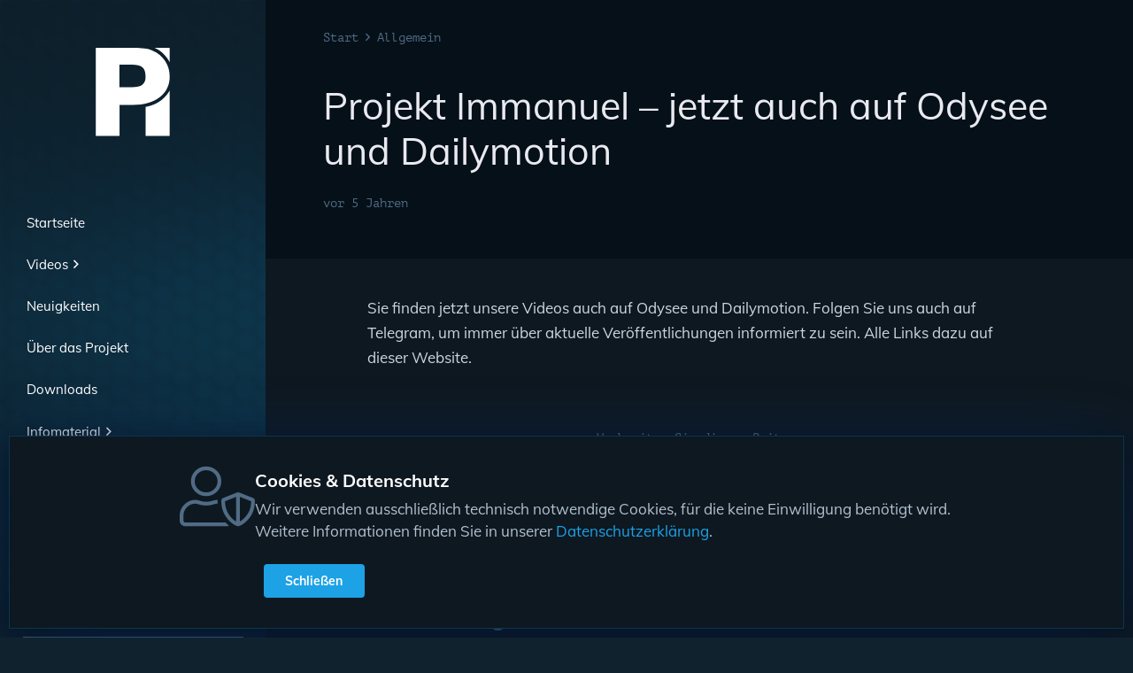

--- FILE ---
content_type: text/html; charset=UTF-8
request_url: https://projekt-immanuel.de/projekt-immanuel-jetzt-auch-auf-odysee-und-dailymotion/
body_size: 17320
content:
<!DOCTYPE HTML>
<html lang="de-DE">
<head>
	<meta charset="UTF-8">
	<meta name='robots' content='index, follow, max-image-preview:large, max-snippet:-1, max-video-preview:-1' />
	<style>img:is([sizes="auto" i], [sizes^="auto," i]) { contain-intrinsic-size: 3000px 1500px }</style>
	
	<!-- This site is optimized with the Yoast SEO plugin v26.4 - https://yoast.com/wordpress/plugins/seo/ -->
	<title>Projekt Immanuel - jetzt auch auf Odysee und Dailymotion - Projekt Immanuel</title>
	<link rel="canonical" href="https://projekt-immanuel.de/projekt-immanuel-jetzt-auch-auf-odysee-und-dailymotion/" />
	<meta property="og:locale" content="de_DE" />
	<meta property="og:type" content="article" />
	<meta property="og:title" content="Projekt Immanuel - jetzt auch auf Odysee und Dailymotion - Projekt Immanuel" />
	<meta property="og:description" content="Sie finden jetzt unsere Videos auch auf Odysee und Dailymotion. Folgen Sie uns auch auf Telegram, um immer über aktuelle Veröffentlichungen informiert zu sein. Alle Links dazu auf dieser Website." />
	<meta property="og:url" content="https://projekt-immanuel.de/projekt-immanuel-jetzt-auch-auf-odysee-und-dailymotion/" />
	<meta property="og:site_name" content="Projekt Immanuel" />
	<meta property="article:published_time" content="2020-12-12T18:42:18+00:00" />
	<meta property="article:modified_time" content="2021-10-06T11:37:42+00:00" />
	<meta name="author" content="Redakteur" />
	<meta name="twitter:card" content="summary_large_image" />
	<meta name="twitter:label1" content="Verfasst von" />
	<meta name="twitter:data1" content="Redakteur" />
	<script type="application/ld+json" class="yoast-schema-graph">{"@context":"https://schema.org","@graph":[{"@type":"Article","@id":"https://projekt-immanuel.de/projekt-immanuel-jetzt-auch-auf-odysee-und-dailymotion/#article","isPartOf":{"@id":"https://projekt-immanuel.de/projekt-immanuel-jetzt-auch-auf-odysee-und-dailymotion/"},"author":{"name":"Redakteur","@id":"https://projekt-immanuel.de/#/schema/person/198410c2efbf7231289fd825beda8326"},"headline":"Projekt Immanuel &#8211; jetzt auch auf Odysee und Dailymotion","datePublished":"2020-12-12T18:42:18+00:00","dateModified":"2021-10-06T11:37:42+00:00","mainEntityOfPage":{"@id":"https://projekt-immanuel.de/projekt-immanuel-jetzt-auch-auf-odysee-und-dailymotion/"},"wordCount":40,"publisher":{"@id":"https://projekt-immanuel.de/#organization"},"inLanguage":"de"},{"@type":"WebPage","@id":"https://projekt-immanuel.de/projekt-immanuel-jetzt-auch-auf-odysee-und-dailymotion/","url":"https://projekt-immanuel.de/projekt-immanuel-jetzt-auch-auf-odysee-und-dailymotion/","name":"Projekt Immanuel - jetzt auch auf Odysee und Dailymotion - Projekt Immanuel","isPartOf":{"@id":"https://projekt-immanuel.de/#website"},"datePublished":"2020-12-12T18:42:18+00:00","dateModified":"2021-10-06T11:37:42+00:00","breadcrumb":{"@id":"https://projekt-immanuel.de/projekt-immanuel-jetzt-auch-auf-odysee-und-dailymotion/#breadcrumb"},"inLanguage":"de","potentialAction":[{"@type":"ReadAction","target":["https://projekt-immanuel.de/projekt-immanuel-jetzt-auch-auf-odysee-und-dailymotion/"]}]},{"@type":"BreadcrumbList","@id":"https://projekt-immanuel.de/projekt-immanuel-jetzt-auch-auf-odysee-und-dailymotion/#breadcrumb","itemListElement":[{"@type":"ListItem","position":1,"name":"Startseite","item":"https://projekt-immanuel.de/"},{"@type":"ListItem","position":2,"name":"Neuigkeiten","item":"https://projekt-immanuel.de/neuigkeiten/"},{"@type":"ListItem","position":3,"name":"Projekt Immanuel &#8211; jetzt auch auf Odysee und Dailymotion"}]},{"@type":"WebSite","@id":"https://projekt-immanuel.de/#website","url":"https://projekt-immanuel.de/","name":"Projekt Immanuel","description":"Habe Mut, dich deines eigenen Verstandes zu bedienen.","publisher":{"@id":"https://projekt-immanuel.de/#organization"},"potentialAction":[{"@type":"SearchAction","target":{"@type":"EntryPoint","urlTemplate":"https://projekt-immanuel.de/?s={search_term_string}"},"query-input":{"@type":"PropertyValueSpecification","valueRequired":true,"valueName":"search_term_string"}}],"inLanguage":"de"},{"@type":"Organization","@id":"https://projekt-immanuel.de/#organization","name":"Projekt Immanuel","url":"https://projekt-immanuel.de/","logo":{"@type":"ImageObject","inLanguage":"de","@id":"https://projekt-immanuel.de/#/schema/logo/image/","url":"https://projekt-immanuel.de/wp-content/uploads/2021/03/logo-hirn.jpg","contentUrl":"https://projekt-immanuel.de/wp-content/uploads/2021/03/logo-hirn.jpg","width":600,"height":600,"caption":"Projekt Immanuel"},"image":{"@id":"https://projekt-immanuel.de/#/schema/logo/image/"}},{"@type":"Person","@id":"https://projekt-immanuel.de/#/schema/person/198410c2efbf7231289fd825beda8326","name":"Redakteur","image":{"@type":"ImageObject","inLanguage":"de","@id":"https://projekt-immanuel.de/#/schema/person/image/","url":"https://secure.gravatar.com/avatar/c8d284ac40eff73db2c320832eb7bcb91eba3cd5cd9e214b2dbc1c776e0051fe?s=96&d=mm&r=g","contentUrl":"https://secure.gravatar.com/avatar/c8d284ac40eff73db2c320832eb7bcb91eba3cd5cd9e214b2dbc1c776e0051fe?s=96&d=mm&r=g","caption":"Redakteur"}}]}</script>
	<!-- / Yoast SEO plugin. -->


<link href='https://fonts.gstatic.com' crossorigin rel='preconnect' />
<link rel="alternate" type="application/rss+xml" title="Projekt Immanuel &raquo; Feed" href="https://projekt-immanuel.de/feed/" />
<link rel="alternate" type="application/rss+xml" title="Projekt Immanuel &raquo; Kommentar-Feed" href="https://projekt-immanuel.de/comments/feed/" />
<link rel="alternate" type="application/rss+xml" title="Projekt Immanuel &raquo; Projekt Immanuel &#8211; jetzt auch auf Odysee und Dailymotion-Kommentar-Feed" href="https://projekt-immanuel.de/projekt-immanuel-jetzt-auch-auf-odysee-und-dailymotion/feed/" />
<meta name="viewport" content="width=device-width, initial-scale=1">
<meta name="theme-color" content="#f5f5f5">
<meta property="og:locale:alternate" content="en-GB">
<meta property="og:locale:alternate" content="es-ES">
<meta property="og:locale:alternate" content="hr">
<link rel="preload" href="https://projekt-immanuel.de/wp-content/uploads/2021/02/Mulish-Bold.woff" as="font" type="font/woff" crossorigin><link rel="preload" href="https://projekt-immanuel.de/wp-content/uploads/2021/02/Mulish-BoldItalic.woff" as="font" type="font/woff" crossorigin><link rel="preload" href="https://projekt-immanuel.de/wp-content/uploads/2021/02/PTMono-Regular.woff" as="font" type="font/woff" crossorigin><link rel="preload" href="https://projekt-immanuel.de/wp-content/uploads/2021/02/Mulish-Regular.woff" as="font" type="font/woff" crossorigin><link rel="preload" href="https://projekt-immanuel.de/wp-content/uploads/2021/02/Mulish-Italic.woff" as="font" type="font/woff" crossorigin><link rel="preload" href="https://projekt-immanuel.de/wp-content/uploads/2021/02/Mulish-Light.woff" as="font" type="font/woff" crossorigin><link rel="preload" href="https://projekt-immanuel.de/wp-content/uploads/2021/02/Mulish-LightItalic.woff" as="font" type="font/woff" crossorigin><style id='wp-emoji-styles-inline-css'>

	img.wp-smiley, img.emoji {
		display: inline !important;
		border: none !important;
		box-shadow: none !important;
		height: 1em !important;
		width: 1em !important;
		margin: 0 0.07em !important;
		vertical-align: -0.1em !important;
		background: none !important;
		padding: 0 !important;
	}
</style>
<link rel='stylesheet' id='contact-form-7-css' href='https://projekt-immanuel.de/wp-content/plugins/contact-form-7/includes/css/styles.css?ver=6.1.3' media='all' />
<link rel='stylesheet' id='cookie-notice-front-css' href='https://projekt-immanuel.de/wp-content/plugins/cookie-notice/css/front.min.css?ver=2.5.9' media='all' />
<link rel='stylesheet' id='us-theme-css' href='https://projekt-immanuel.de/wp-content/uploads/us-assets/projekt-immanuel.de.css?ver=86da7e87' media='all' />
<script></script><link rel="https://api.w.org/" href="https://projekt-immanuel.de/wp-json/" /><link rel="alternate" title="JSON" type="application/json" href="https://projekt-immanuel.de/wp-json/wp/v2/posts/129" /><link rel="EditURI" type="application/rsd+xml" title="RSD" href="https://projekt-immanuel.de/xmlrpc.php?rsd" />
<meta name="generator" content="WordPress 6.8.3" />
<meta name="generator" content="Seriously Simple Podcasting 3.14.0" />
<link rel='shortlink' href='https://projekt-immanuel.de/?p=129' />
<link rel="alternate" title="oEmbed (JSON)" type="application/json+oembed" href="https://projekt-immanuel.de/wp-json/oembed/1.0/embed?url=https%3A%2F%2Fprojekt-immanuel.de%2Fprojekt-immanuel-jetzt-auch-auf-odysee-und-dailymotion%2F&#038;lang=de" />
<link rel="alternate" title="oEmbed (XML)" type="text/xml+oembed" href="https://projekt-immanuel.de/wp-json/oembed/1.0/embed?url=https%3A%2F%2Fprojekt-immanuel.de%2Fprojekt-immanuel-jetzt-auch-auf-odysee-und-dailymotion%2F&#038;format=xml&#038;lang=de" />

<link rel="alternate" type="application/rss+xml" title="Podcast RSS-Feed" href="https://projekt-immanuel.de/feed/podcast" />

		<script id="us_add_no_touch">
			if ( ! /Android|webOS|iPhone|iPad|iPod|BlackBerry|IEMobile|Opera Mini/i.test( navigator.userAgent ) ) {
				document.documentElement.classList.add( "no-touch" );
			}
		</script>
				<script id="us_color_scheme_switch_class">
			if ( document.cookie.includes( "us_color_scheme_switch_is_on=true" ) ) {
				document.documentElement.classList.add( "us-color-scheme-on" );
			}
		</script>
		<meta name="generator" content="Powered by WPBakery Page Builder - drag and drop page builder for WordPress."/>
<link rel="icon" href="https://projekt-immanuel.de/wp-content/uploads/2021/03/pi-favicon_512-150x150.png" sizes="32x32" />
<link rel="icon" href="https://projekt-immanuel.de/wp-content/uploads/2021/03/pi-favicon_512-300x300.png" sizes="192x192" />
<link rel="apple-touch-icon" href="https://projekt-immanuel.de/wp-content/uploads/2021/03/pi-favicon_512-300x300.png" />
<meta name="msapplication-TileImage" content="https://projekt-immanuel.de/wp-content/uploads/2021/03/pi-favicon_512-300x300.png" />
<noscript><style> .wpb_animate_when_almost_visible { opacity: 1; }</style></noscript>		<style id="us-icon-fonts">@font-face{font-display:swap;font-style:normal;font-family:"fontawesome";font-weight:900;src:url("https://projekt-immanuel.de/wp-content/themes/Impreza/fonts/fa-solid-900.woff2?ver=8.40.1") format("woff2")}.fas{font-family:"fontawesome";font-weight:900}@font-face{font-display:swap;font-style:normal;font-family:"fontawesome";font-weight:400;src:url("https://projekt-immanuel.de/wp-content/themes/Impreza/fonts/fa-regular-400.woff2?ver=8.40.1") format("woff2")}.far{font-family:"fontawesome";font-weight:400}@font-face{font-display:swap;font-style:normal;font-family:"fontawesome";font-weight:300;src:url("https://projekt-immanuel.de/wp-content/themes/Impreza/fonts/fa-light-300.woff2?ver=8.40.1") format("woff2")}.fal{font-family:"fontawesome";font-weight:300}@font-face{font-display:swap;font-style:normal;font-family:"Font Awesome 5 Duotone";font-weight:900;src:url("https://projekt-immanuel.de/wp-content/themes/Impreza/fonts/fa-duotone-900.woff2?ver=8.40.1") format("woff2")}.fad{font-family:"Font Awesome 5 Duotone";font-weight:900}.fad{position:relative}.fad:before{position:absolute}.fad:after{opacity:0.4}@font-face{font-display:swap;font-style:normal;font-family:"Font Awesome 5 Brands";font-weight:400;src:url("https://projekt-immanuel.de/wp-content/themes/Impreza/fonts/fa-brands-400.woff2?ver=8.40.1") format("woff2")}.fab{font-family:"Font Awesome 5 Brands";font-weight:400}@font-face{font-display:block;font-style:normal;font-family:"Material Icons";font-weight:400;src:url("https://projekt-immanuel.de/wp-content/themes/Impreza/fonts/material-icons.woff2?ver=8.40.1") format("woff2")}.material-icons{font-family:"Material Icons";font-weight:400}</style>
				<style id="us-current-header-css"> .l-subheader.at_top,.l-subheader.at_top .w-dropdown-list,.l-subheader.at_top .type_mobile .w-nav-list.level_1{background:var(--color-header-middle-bg);color:var(--color-header-middle-text)}.no-touch .l-subheader.at_top a:hover,.no-touch .l-header.bg_transparent .l-subheader.at_top .w-dropdown.opened a:hover{color:var(--color-header-top-text-hover)}.l-header.bg_transparent:not(.sticky) .l-subheader.at_top{background:var(--color-header-top-transparent-bg);color:var(--color-header-top-transparent-text)}.no-touch .l-header.bg_transparent:not(.sticky) .at_top .w-cart-link:hover,.no-touch .l-header.bg_transparent:not(.sticky) .at_top .w-text a:hover,.no-touch .l-header.bg_transparent:not(.sticky) .at_top .w-html a:hover,.no-touch .l-header.bg_transparent:not(.sticky) .at_top .w-nav>a:hover,.no-touch .l-header.bg_transparent:not(.sticky) .at_top .w-menu a:hover,.no-touch .l-header.bg_transparent:not(.sticky) .at_top .w-search>a:hover,.no-touch .l-header.bg_transparent:not(.sticky) .at_top .w-socials.shape_none.color_text a:hover,.no-touch .l-header.bg_transparent:not(.sticky) .at_top .w-socials.shape_none.color_link a:hover,.no-touch .l-header.bg_transparent:not(.sticky) .at_top .w-dropdown a:hover,.no-touch .l-header.bg_transparent:not(.sticky) .at_top .type_desktop .menu-item.level_1.opened>a,.no-touch .l-header.bg_transparent:not(.sticky) .at_top .type_desktop .menu-item.level_1:hover>a{color:var(--color-header-top-transparent-text-hover)}.l-subheader.at_middle,.l-subheader.at_middle .w-dropdown-list,.l-subheader.at_middle .type_mobile .w-nav-list.level_1{background:var(--color-header-middle-bg);color:var(--color-header-middle-text)}.no-touch .l-subheader.at_middle a:hover,.no-touch .l-header.bg_transparent .l-subheader.at_middle .w-dropdown.opened a:hover{color:var(--color-header-middle-text-hover)}.l-header.bg_transparent:not(.sticky) .l-subheader.at_middle{background:var(--color-header-transparent-bg);color:var(--color-header-transparent-text)}.no-touch .l-header.bg_transparent:not(.sticky) .at_middle .w-cart-link:hover,.no-touch .l-header.bg_transparent:not(.sticky) .at_middle .w-text a:hover,.no-touch .l-header.bg_transparent:not(.sticky) .at_middle .w-html a:hover,.no-touch .l-header.bg_transparent:not(.sticky) .at_middle .w-nav>a:hover,.no-touch .l-header.bg_transparent:not(.sticky) .at_middle .w-menu a:hover,.no-touch .l-header.bg_transparent:not(.sticky) .at_middle .w-search>a:hover,.no-touch .l-header.bg_transparent:not(.sticky) .at_middle .w-socials.shape_none.color_text a:hover,.no-touch .l-header.bg_transparent:not(.sticky) .at_middle .w-socials.shape_none.color_link a:hover,.no-touch .l-header.bg_transparent:not(.sticky) .at_middle .w-dropdown a:hover,.no-touch .l-header.bg_transparent:not(.sticky) .at_middle .type_desktop .menu-item.level_1.opened>a,.no-touch .l-header.bg_transparent:not(.sticky) .at_middle .type_desktop .menu-item.level_1:hover>a{color:var(--color-header-transparent-text-hover)}.l-subheader.at_bottom,.l-subheader.at_bottom .w-dropdown-list,.l-subheader.at_bottom .type_mobile .w-nav-list.level_1{background:var(--color-header-middle-bg);color:var(--color-header-middle-text)}.no-touch .l-subheader.at_bottom a:hover,.no-touch .l-header.bg_transparent .l-subheader.at_bottom .w-dropdown.opened a:hover{color:var(--color-header-middle-text-hover)}.l-header.bg_transparent:not(.sticky) .l-subheader.at_bottom{background:var(--color-header-transparent-bg);color:var(--color-header-transparent-text)}.no-touch .l-header.bg_transparent:not(.sticky) .at_bottom .w-cart-link:hover,.no-touch .l-header.bg_transparent:not(.sticky) .at_bottom .w-text a:hover,.no-touch .l-header.bg_transparent:not(.sticky) .at_bottom .w-html a:hover,.no-touch .l-header.bg_transparent:not(.sticky) .at_bottom .w-nav>a:hover,.no-touch .l-header.bg_transparent:not(.sticky) .at_bottom .w-menu a:hover,.no-touch .l-header.bg_transparent:not(.sticky) .at_bottom .w-search>a:hover,.no-touch .l-header.bg_transparent:not(.sticky) .at_bottom .w-socials.shape_none.color_text a:hover,.no-touch .l-header.bg_transparent:not(.sticky) .at_bottom .w-socials.shape_none.color_link a:hover,.no-touch .l-header.bg_transparent:not(.sticky) .at_bottom .w-dropdown a:hover,.no-touch .l-header.bg_transparent:not(.sticky) .at_bottom .type_desktop .menu-item.level_1.opened>a,.no-touch .l-header.bg_transparent:not(.sticky) .at_bottom .type_desktop .menu-item.level_1:hover>a{color:var(--color-header-transparent-text-hover)}.header_ver .l-header{background:var(--color-header-middle-bg);color:var(--color-header-middle-text)}@media (min-width:901px){.hidden_for_default{display:none!important}.l-header{position:fixed;inset-inline-start:var(--site-outline-width,0);min-height:100vh;z-index:111;width:var(--header-width,auto)}.l-header:not(.scrollable){display:flex;flex-direction:column;height:100%;top:var(--site-outline-width,0)!important}.l-header[style*="absolute"]{inset-inline-start:0!important}.l-subheader{flex-shrink:0;padding-left:0!important;padding-right:0!important}.l-subheader.at_middle{flex-grow:10}.l-subheader-h{width:100%}.l-subheader-cell{text-align:center;flex-direction:column}.l-subheader.at_top .l-subheader-cell>*,.l-subheader.at_bottom .l-subheader-cell>*{margin-bottom:0.7rem}.l-subheader.at_top .l-subheader-cell>*:first-child,.l-subheader.at_bottom .l-subheader-cell>*:first-child{margin-top:0.7rem}.l-subheader.at_middle .l-subheader-cell>*{margin-bottom:1.4rem}.l-subheader.at_middle .l-subheader-cell>*:first-child{margin-top:1.4rem}.rtl .l-header.align_left .l-subheader-cell{align-items:flex-end}.rtl .l-header.align_right .l-subheader-cell{align-items:flex-start}body.header-show{overflow:hidden}.w-header-overlay{display:none;position:fixed;z-index:101;top:0;left:0;right:0;bottom:0;visibility:hidden;pointer-events:none;background:rgba(0,0,0,0);transition:all 0.3s}.header-show .w-header-overlay{visibility:visible;pointer-events:auto;background:rgba(0,0,0,0.75)}.w-header-show{display:none;position:fixed;z-index:102;top:calc( var(--site-outline-width,0px) + var(--wp-admin--admin-bar--height,0px) );inset-inline-end:var(--site-outline-width,0);text-align:center;background:rgba(0,0,0,0.3);color:#fff!important;opacity:1;line-height:50px; height:50px; width:50px; margin:15px; padding:0;font-size:1.4rem;border-radius:0.3rem}.w-header-show:before{content:'\f0c9';font-family:fontawesome;font-weight:400;vertical-align:top}.header-show .w-header-show{opacity:0}.w-header-show span{display:none;margin-left:0.5rem}.l-header.shadow_thin{box-shadow:1px 0 0 rgba(0,0,0,0.08)}.rtl .l-header.shadow_thin{box-shadow:-1px 0 0 rgba(0,0,0,0.08)}.l-header.shadow_wide{box-shadow:5px 0 15px rgba(0,0,0,.15)}.rtl .l-header.shadow_wide{box-shadow:-5px 0 15px rgba(0,0,0,.15)}.l-header,.w-nav.type_mobile.m_layout_panel .w-nav-list.level_1{max-width:calc(100vw - 70px)}.w-image img.for_transparent{display:none}.l-subheader.at_middle .w-dropdown-list,.l-subheader.at_bottom .w-dropdown-list{top:auto;bottom:-0.4em;padding-top:0.4em;padding-bottom:2.4em}.l-subheader-cell>.w-cart{margin-left:0.6rem;margin-right:0.6rem}.w-cart-dropdown{display:none!important}:root{--header-width:300px}.l-body.header_ver{padding-inline-start:var(--header-width,0px);position:relative}.l-body:not(.rtl) .w-toplink.pos_left{left:calc( var(--header-width,0px) + var(--site-outline-width,0px) )}body.rtl .w-toplink.pos_right{right:calc( var(--header-width,0px) + var(--site-outline-width,0px) )}}@media (min-width:901px) and (max-width:900px){.hidden_for_laptops{display:none!important}.l-header{position:fixed;inset-inline-start:var(--site-outline-width,0);min-height:100vh;z-index:111;width:var(--header-width,auto)}.l-header:not(.scrollable){display:flex;flex-direction:column;height:100%;top:var(--site-outline-width,0)!important}.l-header[style*="absolute"]{inset-inline-start:0!important}.l-subheader{flex-shrink:0;padding-left:0!important;padding-right:0!important}.l-subheader.at_middle{flex-grow:10}.l-subheader-h{width:100%}.l-subheader-cell{text-align:center;flex-direction:column}.l-subheader.at_top .l-subheader-cell>*,.l-subheader.at_bottom .l-subheader-cell>*{margin-bottom:0.7rem}.l-subheader.at_top .l-subheader-cell>*:first-child,.l-subheader.at_bottom .l-subheader-cell>*:first-child{margin-top:0.7rem}.l-subheader.at_middle .l-subheader-cell>*{margin-bottom:1.4rem}.l-subheader.at_middle .l-subheader-cell>*:first-child{margin-top:1.4rem}.rtl .l-header.align_left .l-subheader-cell{align-items:flex-end}.rtl .l-header.align_right .l-subheader-cell{align-items:flex-start}body.header-show{overflow:hidden}.w-header-overlay{display:none;position:fixed;z-index:101;top:0;left:0;right:0;bottom:0;visibility:hidden;pointer-events:none;background:rgba(0,0,0,0);transition:all 0.3s}.header-show .w-header-overlay{visibility:visible;pointer-events:auto;background:rgba(0,0,0,0.75)}.w-header-show{display:none;position:fixed;z-index:102;top:calc( var(--site-outline-width,0px) + var(--wp-admin--admin-bar--height,0px) );inset-inline-end:var(--site-outline-width,0);text-align:center;background:rgba(0,0,0,0.3);color:#fff!important;opacity:1;line-height:50px; height:50px; width:50px; margin:15px; padding:0;font-size:1.4rem;border-radius:0.3rem}.w-header-show:before{content:'\f0c9';font-family:fontawesome;font-weight:400;vertical-align:top}.header-show .w-header-show{opacity:0}.w-header-show span{display:none;margin-left:0.5rem}.l-header.shadow_thin{box-shadow:1px 0 0 rgba(0,0,0,0.08)}.rtl .l-header.shadow_thin{box-shadow:-1px 0 0 rgba(0,0,0,0.08)}.l-header.shadow_wide{box-shadow:5px 0 15px rgba(0,0,0,.15)}.rtl .l-header.shadow_wide{box-shadow:-5px 0 15px rgba(0,0,0,.15)}.l-header,.w-nav.type_mobile.m_layout_panel .w-nav-list.level_1{max-width:calc(100vw - 70px)}.w-image img.for_transparent{display:none}.l-subheader.at_middle .w-dropdown-list,.l-subheader.at_bottom .w-dropdown-list{top:auto;bottom:-0.4em;padding-top:0.4em;padding-bottom:2.4em}.l-subheader-cell>.w-cart{margin-left:0.6rem;margin-right:0.6rem}.w-cart-dropdown{display:none!important}:root{--header-width:300px}.l-body.header_ver{padding-inline-start:var(--header-width,0px);position:relative}.l-body:not(.rtl) .w-toplink.pos_left{left:calc( var(--header-width,0px) + var(--site-outline-width,0px) )}body.rtl .w-toplink.pos_right{right:calc( var(--header-width,0px) + var(--site-outline-width,0px) )}}@media (min-width:601px) and (max-width:900px){.hidden_for_tablets{display:none!important}.l-subheader.at_top{display:none}.l-subheader.at_bottom{display:none}.l-header{position:relative;z-index:111}.l-subheader{margin:0 auto}.l-subheader.width_full{padding-left:1.5rem;padding-right:1.5rem}.l-subheader-h{display:flex;align-items:center;position:relative;margin:0 auto;max-width:var(--site-content-width,1200px);height:inherit}.w-header-show{display:none}.l-header.pos_fixed{position:fixed;left:var(--site-outline-width,0);right:var(--site-outline-width,0)}.l-header.pos_fixed:not(.notransition) .l-subheader{transition-property:transform,background,box-shadow,line-height,height,visibility;transition-duration:.3s;transition-timing-function:cubic-bezier(.78,.13,.15,.86)}.headerinpos_bottom.sticky_first_section .l-header.pos_fixed{position:fixed!important}.header_hor .l-header.sticky_auto_hide{transition:transform .3s cubic-bezier(.78,.13,.15,.86) .1s}.header_hor .l-header.sticky_auto_hide.down{transform:translateY(-110%)}.l-header.bg_transparent:not(.sticky) .l-subheader{box-shadow:none!important;background:none}.l-header.bg_transparent~.l-main .l-section.width_full.height_auto:first-of-type>.l-section-h{padding-top:0!important;padding-bottom:0!important}.l-header.pos_static.bg_transparent{position:absolute;left:var(--site-outline-width,0);right:var(--site-outline-width,0)}.l-subheader.width_full .l-subheader-h{max-width:none!important}.l-header.shadow_thin .l-subheader.at_middle,.l-header.shadow_thin .l-subheader.at_bottom{box-shadow:0 1px 0 rgba(0,0,0,0.08)}.l-header.shadow_wide .l-subheader.at_middle,.l-header.shadow_wide .l-subheader.at_bottom{box-shadow:0 3px 5px -1px rgba(0,0,0,0.1),0 2px 1px -1px rgba(0,0,0,0.05)}.header_hor .l-subheader-cell>.w-cart{margin-left:0;margin-right:0}:root{--header-height:80px;--header-sticky-height:60px}.l-header:before{content:'80'}.l-header.sticky:before{content:'60'}.l-subheader.at_top{line-height:20px;height:20px;overflow:visible;visibility:visible}.l-header.sticky .l-subheader.at_top{line-height:0px;height:0px;overflow:hidden;visibility:hidden}.l-subheader.at_middle{line-height:80px;height:80px;overflow:visible;visibility:visible}.l-header.sticky .l-subheader.at_middle{line-height:60px;height:60px;overflow:visible;visibility:visible}.l-subheader.at_middle .l-subheader-cell.at_left,.l-subheader.at_middle .l-subheader-cell.at_right{display:flex;flex-basis:100px}.l-subheader.at_bottom{line-height:50px;height:50px;overflow:visible;visibility:visible}.l-header.sticky .l-subheader.at_bottom{line-height:50px;height:50px;overflow:visible;visibility:visible}}@media (max-width:600px){.hidden_for_mobiles{display:none!important}.l-subheader.at_top{display:none}.l-subheader.at_bottom{display:none}.l-header{position:relative;z-index:111}.l-subheader{margin:0 auto}.l-subheader.width_full{padding-left:1.5rem;padding-right:1.5rem}.l-subheader-h{display:flex;align-items:center;position:relative;margin:0 auto;max-width:var(--site-content-width,1200px);height:inherit}.w-header-show{display:none}.l-header.pos_fixed{position:fixed;left:var(--site-outline-width,0);right:var(--site-outline-width,0)}.l-header.pos_fixed:not(.notransition) .l-subheader{transition-property:transform,background,box-shadow,line-height,height,visibility;transition-duration:.3s;transition-timing-function:cubic-bezier(.78,.13,.15,.86)}.headerinpos_bottom.sticky_first_section .l-header.pos_fixed{position:fixed!important}.header_hor .l-header.sticky_auto_hide{transition:transform .3s cubic-bezier(.78,.13,.15,.86) .1s}.header_hor .l-header.sticky_auto_hide.down{transform:translateY(-110%)}.l-header.bg_transparent:not(.sticky) .l-subheader{box-shadow:none!important;background:none}.l-header.bg_transparent~.l-main .l-section.width_full.height_auto:first-of-type>.l-section-h{padding-top:0!important;padding-bottom:0!important}.l-header.pos_static.bg_transparent{position:absolute;left:var(--site-outline-width,0);right:var(--site-outline-width,0)}.l-subheader.width_full .l-subheader-h{max-width:none!important}.l-header.shadow_thin .l-subheader.at_middle,.l-header.shadow_thin .l-subheader.at_bottom{box-shadow:0 1px 0 rgba(0,0,0,0.08)}.l-header.shadow_wide .l-subheader.at_middle,.l-header.shadow_wide .l-subheader.at_bottom{box-shadow:0 3px 5px -1px rgba(0,0,0,0.1),0 2px 1px -1px rgba(0,0,0,0.05)}.header_hor .l-subheader-cell>.w-cart{margin-left:0;margin-right:0}:root{--header-height:80px;--header-sticky-height:60px}.l-header:before{content:'80'}.l-header.sticky:before{content:'60'}.l-subheader.at_top{line-height:20px;height:20px;overflow:visible;visibility:visible}.l-header.sticky .l-subheader.at_top{line-height:0px;height:0px;overflow:hidden;visibility:hidden}.l-subheader.at_middle{line-height:80px;height:80px;overflow:visible;visibility:visible}.l-header.sticky .l-subheader.at_middle{line-height:60px;height:60px;overflow:visible;visibility:visible}.l-subheader.at_middle .l-subheader-cell.at_left,.l-subheader.at_middle .l-subheader-cell.at_right{display:flex;flex-basis:100px}.l-subheader.at_bottom{line-height:50px;height:50px;overflow:visible;visibility:visible}.l-header.sticky .l-subheader.at_bottom{line-height:50px;height:50px;overflow:visible;visibility:visible}}@media (min-width:901px){.ush_image_1{height:100px!important}.l-header.sticky .ush_image_1{height:35px!important}}@media (min-width:901px) and (max-width:900px){.ush_image_1{height:30px!important}.l-header.sticky .ush_image_1{height:30px!important}}@media (min-width:601px) and (max-width:900px){.ush_image_1{height:40px!important}.l-header.sticky .ush_image_1{height:30px!important}}@media (max-width:600px){.ush_image_1{height:30px!important}.l-header.sticky .ush_image_1{height:30px!important}}@media (min-width:901px){.ush_image_2{height:100%!important}.l-header.sticky .ush_image_2{height:100%!important}}@media (min-width:901px) and (max-width:900px){.ush_image_2{height:30px!important}.l-header.sticky .ush_image_2{height:30px!important}}@media (min-width:601px) and (max-width:900px){.ush_image_2{height:100%!important}.l-header.sticky .ush_image_2{height:100%!important}}@media (max-width:600px){.ush_image_2{height:100%!important}.l-header.sticky .ush_image_2{height:100%!important}}@media (min-width:901px){.ush_image_3{height:100%!important}.l-header.sticky .ush_image_3{height:100%!important}}@media (min-width:901px) and (max-width:900px){.ush_image_3{height:30px!important}.l-header.sticky .ush_image_3{height:30px!important}}@media (min-width:601px) and (max-width:900px){.ush_image_3{height:100%!important}.l-header.sticky .ush_image_3{height:100%!important}}@media (max-width:600px){.ush_image_3{height:100%!important}.l-header.sticky .ush_image_3{height:100%!important}}@media (min-width:901px){.ush_image_4{height:100%!important}.l-header.sticky .ush_image_4{height:100%!important}}@media (min-width:901px) and (max-width:900px){.ush_image_4{height:30px!important}.l-header.sticky .ush_image_4{height:30px!important}}@media (min-width:601px) and (max-width:900px){.ush_image_4{height:100%!important}.l-header.sticky .ush_image_4{height:100%!important}}@media (max-width:600px){.ush_image_4{height:100%!important}.l-header.sticky .ush_image_4{height:100%!important}}@media (min-width:901px){.ush_image_5{height:100%!important}.l-header.sticky .ush_image_5{height:100%!important}}@media (min-width:901px) and (max-width:900px){.ush_image_5{height:30px!important}.l-header.sticky .ush_image_5{height:30px!important}}@media (min-width:601px) and (max-width:900px){.ush_image_5{height:100%!important}.l-header.sticky .ush_image_5{height:100%!important}}@media (max-width:600px){.ush_image_5{height:100%!important}.l-header.sticky .ush_image_5{height:100%!important}}.header_hor .ush_menu_1.type_desktop .menu-item.level_1>a:not(.w-btn){padding-left:0.7em;padding-right:0.7em}.header_hor .ush_menu_1.type_desktop .menu-item.level_1>a.w-btn{margin-left:0.7em;margin-right:0.7em}.header_hor .ush_menu_1.type_desktop.align-edges>.w-nav-list.level_1{margin-left:-0.7em;margin-right:-0.7em}.header_ver .ush_menu_1.type_desktop .menu-item.level_1>a:not(.w-btn){padding-top:0.7em;padding-bottom:0.7em}.header_ver .ush_menu_1.type_desktop .menu-item.level_1>a.w-btn{margin-top:0.7em;margin-bottom:0.7em}.ush_menu_1.type_desktop .menu-item:not(.level_1){font-size:.9rem}.ush_menu_1.type_mobile .w-nav-anchor.level_1,.ush_menu_1.type_mobile .w-nav-anchor.level_1 + .w-nav-arrow{font-size:1.1rem}.ush_menu_1.type_mobile .w-nav-anchor:not(.level_1),.ush_menu_1.type_mobile .w-nav-anchor:not(.level_1) + .w-nav-arrow{font-size:0.9rem}@media (min-width:901px){.ush_menu_1 .w-nav-icon{--icon-size:24px;--icon-size-int:24}}@media (min-width:901px) and (max-width:900px){.ush_menu_1 .w-nav-icon{--icon-size:32px;--icon-size-int:32}}@media (min-width:601px) and (max-width:900px){.ush_menu_1 .w-nav-icon{--icon-size:24px;--icon-size-int:24}}@media (max-width:600px){.ush_menu_1 .w-nav-icon{--icon-size:24px;--icon-size-int:24}}@media screen and (max-width:899px){.w-nav.ush_menu_1>.w-nav-list.level_1{display:none}.ush_menu_1 .w-nav-control{display:flex}}.no-touch .ush_menu_1 .w-nav-item.level_1.opened>a:not(.w-btn),.no-touch .ush_menu_1 .w-nav-item.level_1:hover>a:not(.w-btn){background:var(--color-content-primary);color:#ffffff}.ush_menu_1 .w-nav-item.level_1.current-menu-item>a:not(.w-btn),.ush_menu_1 .w-nav-item.level_1.current-menu-ancestor>a:not(.w-btn),.ush_menu_1 .w-nav-item.level_1.current-page-ancestor>a:not(.w-btn){background:var(--color-content-primary);color:#ffffff}.l-header.bg_transparent:not(.sticky) .ush_menu_1.type_desktop .w-nav-item.level_1.current-menu-item>a:not(.w-btn),.l-header.bg_transparent:not(.sticky) .ush_menu_1.type_desktop .w-nav-item.level_1.current-menu-ancestor>a:not(.w-btn),.l-header.bg_transparent:not(.sticky) .ush_menu_1.type_desktop .w-nav-item.level_1.current-page-ancestor>a:not(.w-btn){background:transparent;color:var(--color-header-transparent-text-hover)}.ush_menu_1 .w-nav-list:not(.level_1){background:var(--color-content-bg);color:var(--color-header-middle-text)}.no-touch .ush_menu_1 .w-nav-item:not(.level_1)>a:focus,.no-touch .ush_menu_1 .w-nav-item:not(.level_1):hover>a{background:transparent;color:var(--color-header-middle-text-hover)}.ush_menu_1 .w-nav-item:not(.level_1).current-menu-item>a,.ush_menu_1 .w-nav-item:not(.level_1).current-menu-ancestor>a,.ush_menu_1 .w-nav-item:not(.level_1).current-page-ancestor>a{background:transparent;color:var(--color-header-middle-text-hover)}.ush_menu_1{text-align:left!important;font-size:.9rem!important;padding-left:10px!important;padding-right:10px!important}.ush_dropdown_1{font-size:0.8rem!important;margin-bottom:0!important}.ush_text_1{color:var(--color-content-heading)!important;text-align:left!important;font-weight:600!important;font-size:0.9rem!important;width:100%!important;margin-top:1rem!important;padding-top:1rem!important;border-top-width:1px!important;border-color:#4D7B9F!important;border-top-style:solid!important}.ush_vwrapper_1{width:100%!important;margin-top:2.5rem!important;padding-left:1.5rem!important;padding-right:1.5rem!important}.ush_html_1{width:100%!important;height:0!important;margin-top:2.5rem!important}.ush_html_2{width:100%!important;height:0!important;margin-bottom:2.5rem!important}.ush_hwrapper_1{margin-bottom:1rem!important}.ush_image_2{background:var(--color-content-bg)!important}.ush_image_3{background:var(--color-content-bg)!important}.ush_image_4{background:var(--color-content-bg)!important}.ush_image_5{background:var(--color-content-bg)!important}</style>
		<style id="us-design-options-css">.us_custom_55b4cc7b{padding-top:2rem!important;padding-bottom:2.5rem!important;background:var(--color-alt-content-bg-alt)!important}.us_custom_6a1bcbc9{color:var(--color-content-faded)!important;font-family:PTMono_local!important;font-size:0.8rem!important;line-height:1.3!important;margin-bottom:2.5rem!important}.us_custom_70facfb4{margin-bottom:1.5rem!important}.us_custom_8d3707ea{color:var(--color-content-faded)!important;font-family:PTMono_local!important;font-size:0.8rem!important;line-height:1.3!important;margin-right:0!important}.us_custom_e3cbe9f3{padding-top:2.5rem!important}.us_custom_cda8cd41{max-width:750px!important;margin-left:auto!important;margin-bottom:0!important;margin-right:auto!important;padding-bottom:2rem!important}.us_custom_600f0994{color:var(--color-content-faded)!important;text-align:center!important;font-family:PTMono_local!important;font-size:.8rem!important;line-height:1.3!important;margin-top:2rem!important;margin-bottom:1.5rem!important}.us_custom_ade60899{font-size:0.9rem!important;margin-bottom:2.5rem!important}.us_custom_61b98ea7{margin-top:2.5rem!important;margin-bottom:80px!important}.us_custom_62e46706{padding-top:1.5rem!important;padding-bottom:1.5rem!important}.us_custom_6187a5cd{margin-bottom:2.5rem!important}.us_custom_b22f6645{font-size:0.8rem!important;line-height:1.5!important;margin-bottom:0.5rem!important}.us_custom_37bd319f{font-size:0.8rem!important}.us_custom_5ccc5145{color:#ffffff!important;font-weight:600!important;margin-bottom:.5rem!important}.us_custom_315b8835{background:var(--color-content-bg)!important}.us_custom_84371c7e{color:var(--color-content-faded)!important;font-family:PTMono_local!important;font-size:0.7rem!important;line-height:1.3!important}.us_custom_c6973050{color:var(--color-content-faded)!important;text-align:right!important;font-family:PTMono_local!important;font-size:0.7rem!important}@media (min-width:601px) and (max-width:1024px){.us_custom_55b4cc7b{padding-top:2rem!important;padding-bottom:2rem!important}.us_custom_6a1bcbc9{margin-bottom:1rem!important}.us_custom_84371c7e{color:var(--color-content-faded)!important;font-family:PTMono_local!important;font-size:0.7rem!important;line-height:1.3!important}.us_custom_c6973050{color:var(--color-content-faded)!important;text-align:right!important;font-family:PTMono_local!important;font-size:0.7rem!important}}@media (max-width:600px){.us_custom_55b4cc7b{padding-top:2rem!important;padding-bottom:1rem!important}.us_custom_6a1bcbc9{margin-bottom:1rem!important}.us_custom_84371c7e{color:var(--color-content-faded)!important;text-align:center!important;font-family:PTMono_local!important;font-size:0.7rem!important;line-height:1.3!important}.us_custom_c6973050{color:var(--color-content-faded)!important;text-align:center!important;font-family:PTMono_local!important;font-size:0.7rem!important}}</style></head>
<body class="wp-singular post-template-default single single-post postid-129 single-format-standard wp-theme-Impreza l-body Impreza_8.40.1 us-core_8.40.1 header_ver headerinpos_top state_default cookies-not-set wpb-js-composer js-comp-ver-8.7.1 vc_responsive" itemscope itemtype="https://schema.org/WebPage">

<div class="l-canvas type_boxed">
	<header id="page-header" class="l-header pos_fixed shadow_none bg_solid id_18" itemscope itemtype="https://schema.org/WPHeader"><div class="l-subheader at_top"><div class="l-subheader-h"><div class="l-subheader-cell at_left"><div class="w-html hidden_for_tablets hidden_for_mobiles ush_html_1"></div><div class="w-image ush_image_1"><a href="/" aria-label="Logo weiß von Projekt Immanuel" class="w-image-h"><img src="https://projekt-immanuel.de/wp-content/uploads/2021/02/projekt-immanuel-logo.svg" class="attachment-full size-full" alt="" loading="lazy" decoding="async" /></a></div><div class="w-html hidden_for_tablets hidden_for_mobiles ush_html_2"></div></div><div class="l-subheader-cell at_center"></div><div class="l-subheader-cell at_right"></div></div></div><div class="l-subheader at_middle"><div class="l-subheader-h"><div class="l-subheader-cell at_left"><nav class="w-nav type_desktop ush_menu_1 wf_menu-wrapper height_full spread show_main_arrows open_on_hover dropdown_height m_align_left m_layout_fullscreen m_effect_aft" itemscope itemtype="https://schema.org/SiteNavigationElement"><a class="w-nav-control" aria-label="Menü" aria-expanded="false" role="button" href="#"><div class="w-nav-icon style_hamburger_1" style="--icon-thickness:1.5px"><div></div></div></a><ul class="w-nav-list level_1 hide_for_mobiles hover_simple"><li id="menu-item-36" class="menu-item menu-item-type-post_type menu-item-object-page menu-item-home w-nav-item level_1 menu-item-36"><a class="w-nav-anchor level_1" href="https://projekt-immanuel.de/"><span class="w-nav-title">Startseite</span></a></li><li id="menu-item-183" class="menu-item menu-item-type-post_type menu-item-object-page menu-item-has-children w-nav-item level_1 menu-item-183"><a class="w-nav-anchor level_1" aria-haspopup="menu" href="https://projekt-immanuel.de/videos/"><span class="w-nav-title">Videos</span><span class="w-nav-arrow" tabindex="0" role="button" aria-expanded="false" aria-label="Videos Menü"></span></a><ul class="w-nav-list level_2"><li id="menu-item-265" class="menu-item menu-item-type-taxonomy menu-item-object-serie w-nav-item level_2 menu-item-265"><a class="w-nav-anchor level_2" href="https://projekt-immanuel.de/serie/hauptserie/"><span class="w-nav-title">Hauptserie</span></a></li><li id="menu-item-266" class="menu-item menu-item-type-taxonomy menu-item-object-serie w-nav-item level_2 menu-item-266"><a class="w-nav-anchor level_2" href="https://projekt-immanuel.de/serie/a-a-a/"><span class="w-nav-title">A.A.A.</span></a></li><li id="menu-item-847" class="menu-item menu-item-type-taxonomy menu-item-object-serie w-nav-item level_2 menu-item-847"><a class="w-nav-anchor level_2" href="https://projekt-immanuel.de/serie/kb/"><span class="w-nav-title">k&amp;b</span></a></li></ul></li><li id="menu-item-184" class="menu-item menu-item-type-post_type menu-item-object-page current_page_parent w-nav-item level_1 menu-item-184"><a class="w-nav-anchor level_1" href="https://projekt-immanuel.de/neuigkeiten/"><span class="w-nav-title">Neuigkeiten</span></a></li><li id="menu-item-182" class="menu-item menu-item-type-post_type menu-item-object-page w-nav-item level_1 menu-item-182"><a class="w-nav-anchor level_1" href="https://projekt-immanuel.de/ueber-das-projekt/"><span class="w-nav-title">Über das Projekt</span></a></li><li id="menu-item-201" class="menu-item menu-item-type-post_type menu-item-object-page w-nav-item level_1 menu-item-201"><a class="w-nav-anchor level_1" href="https://projekt-immanuel.de/downloads/"><span class="w-nav-title">Downloads</span></a></li><li id="menu-item-1035" class="menu-item menu-item-type-post_type menu-item-object-page menu-item-has-children w-nav-item level_1 menu-item-1035"><a class="w-nav-anchor level_1" aria-haspopup="menu" href="https://projekt-immanuel.de/infomaterial/"><span class="w-nav-title">Infomaterial</span><span class="w-nav-arrow" tabindex="0" role="button" aria-expanded="false" aria-label="Infomaterial Menü"></span></a><ul class="w-nav-list level_2"><li id="menu-item-1037" class="menu-item menu-item-type-post_type menu-item-object-page w-nav-item level_2 menu-item-1037"><a class="w-nav-anchor level_2" href="https://projekt-immanuel.de/infomaterial/wplus-index/"><span class="w-nav-title">WPlus Index</span></a></li><li id="menu-item-1036" class="menu-item menu-item-type-post_type menu-item-object-page w-nav-item level_2 menu-item-1036"><a class="w-nav-anchor level_2" href="https://projekt-immanuel.de/infomaterial/leseempfehlungen/"><span class="w-nav-title">Leseempfehlungen</span></a></li></ul></li><li id="menu-item-224" class="menu-item menu-item-type-post_type menu-item-object-page w-nav-item level_1 menu-item-224"><a class="w-nav-anchor level_1" href="https://projekt-immanuel.de/faq/"><span class="w-nav-title">FAQ</span></a></li><li id="menu-item-208" class="menu-item menu-item-type-post_type menu-item-object-page w-nav-item level_1 menu-item-208"><a class="w-nav-anchor level_1" href="https://projekt-immanuel.de/kontakt/"><span class="w-nav-title">Kontakt</span></a></li><li class="w-nav-close"></li></ul><div class="w-nav-options hidden" onclick='return {&quot;mobileWidth&quot;:900,&quot;mobileBehavior&quot;:0}'></div></nav></div><div class="l-subheader-cell at_center"></div><div class="l-subheader-cell at_right"></div></div></div><div class="l-subheader at_bottom"><div class="l-subheader-h"><div class="l-subheader-cell at_left"><div class="w-vwrapper hidden_for_tablets hidden_for_mobiles ush_vwrapper_1 align_left valign_top"><div class="w-dropdown ush_dropdown_1 wf_sprache-dropdown source_polylang dropdown_height drop_to_left open_on_click"><div class="w-dropdown-h"><div class="w-dropdown-current"><a class="w-dropdown-item" role="button" href="javascript:void(0)"><img src="https://projekt-immanuel.de/wp-content/plugins/polylang/flags/de.png" alt="Deutsch" /><span class="w-dropdown-item-title">Deutsch</span></a></div><div class="w-dropdown-list"><div class="w-dropdown-list-h"><a href="https://projekt-immanuel.de/en/projekt-immanuel/" class="w-dropdown-item smooth-scroll"><img src="https://projekt-immanuel.de/wp-content/plugins/polylang/flags/gb.png" alt="English" /><span class="w-dropdown-item-title">English</span></a><a href="https://projekt-immanuel.de/es/projekt-immanuel-es/" class="w-dropdown-item smooth-scroll"><img src="https://projekt-immanuel.de/wp-content/plugins/polylang/flags/es.png" alt="Español" /><span class="w-dropdown-item-title">Español</span></a><a href="https://projekt-immanuel.de/hr/projekt-immanuel-hr/" class="w-dropdown-item smooth-scroll"><img src="https://projekt-immanuel.de/wp-content/plugins/polylang/flags/hr.png" alt="Hrvatski" /><span class="w-dropdown-item-title">Hrvatski</span></a></div></div></div></div><div class="w-text hidden_for_tablets hidden_for_mobiles ush_text_1 has_text_color nowrap"><span class="w-text-h"><span class="w-text-value">Folgen Sie uns</span></span></div><div class="w-hwrapper ush_hwrapper_1 align_left valign_top"><div class="w-html ush_html_4"><a href="https://t.me/projekt_immanuel" target="_blank" class="header-social-wrapper">
	<div class="header-social-icon-wrapper">
		<i style="margin-right: 2px;" class="fab fa-telegram-plane"></i>
	</div>
	<span>Telegram</span>
</a></div></div><div class="w-vwrapper ush_vwrapper_4 header-kanal-wrapper align_left valign_top" style="--vwrapper-gap:0"><div class="w-image hidden_for_tablets hidden_for_mobiles ush_image_3 has_bg_color"><a target="_blank" rel="nofollow" href="https://odysee.com/@Projekt-Immanuel" aria-label="Logo von Odysee" class="w-image-h"><img src="https://projekt-immanuel.de/wp-content/uploads/2022/01/odysee-logo.svg" class="attachment-full size-full" alt="Logo von Odysee" loading="lazy" decoding="async" /></a></div><div class="w-image hidden_for_tablets hidden_for_mobiles ush_image_5 has_bg_color"><a target="_blank" rel="nofollow" href="https://gegenstimme.tv/video-channels/projektimmanuel/" aria-label="gegenstimme-logo-weiss" class="w-image-h"><img src="https://projekt-immanuel.de/wp-content/uploads/2021/02/gegenstimme-logo-weiss.svg" class="attachment-full size-full" alt="Gegenstimme.tv" loading="lazy" decoding="async" /></a></div><div class="w-image hidden_for_tablets hidden_for_mobiles ush_image_4 has_bg_color"><a target="_blank" rel="nofollow" href="https://www.bitchute.com/channel/ENDjkBXtI43n/" aria-label="logo-bitchute2" class="w-image-h"><img width="611" height="169" src="https://projekt-immanuel.de/wp-content/uploads/2021/02/logo-bitchute2.png" class="attachment-full size-full" alt="" loading="lazy" decoding="async" srcset="https://projekt-immanuel.de/wp-content/uploads/2021/02/logo-bitchute2.png 611w, https://projekt-immanuel.de/wp-content/uploads/2021/02/logo-bitchute2-300x83.png 300w, https://projekt-immanuel.de/wp-content/uploads/2021/02/logo-bitchute2-400x111.png 400w" sizes="auto, (max-width: 611px) 100vw, 611px" /></a></div><div class="w-image hidden_for_tablets hidden_for_mobiles ush_image_2 has_bg_color"><a target="_blank" rel="nofollow" href="https://www.dailymotion.com/dm_098181bca1aded04ba222830d0d2da6e" aria-label="logo-dailymotion5" class="w-image-h"><img src="https://projekt-immanuel.de/wp-content/uploads/2021/02/logo-dailymotion5.svg" class="attachment-full size-full" alt="" loading="lazy" decoding="async" /></a></div></div></div></div><div class="l-subheader-cell at_center"></div><div class="l-subheader-cell at_right"></div></div></div><div class="l-subheader for_hidden hidden"></div></header><main id="page-content" class="l-main" itemprop="mainContentOfPage">
	<section class="l-section wpb_row us_custom_55b4cc7b height_auto"><div class="l-section-h i-cf"><div class="g-cols vc_row via_flex valign_top type_default stacking_default"><div class="vc_col-sm-12 wpb_column vc_column_container"><div class="vc_column-inner"><div class="wpb_wrapper"><nav class="g-breadcrumbs us_custom_6a1bcbc9 has_text_color separator_icon align_none hide_current" itemscope itemtype="http://schema.org/BreadcrumbList"><div class="g-breadcrumbs-item" itemscope itemprop="itemListElement" itemtype="http://schema.org/ListItem"><a itemprop="item" href="https://projekt-immanuel.de/"><span itemprop="name">Start</span></a><meta itemprop="position" content="1"/></div><div class="g-breadcrumbs-separator"><i class="far fa-angle-right"></i></div><div class="g-breadcrumbs-item" itemscope itemprop="itemListElement" itemtype="http://schema.org/ListItem"><a itemprop="item" href="https://projekt-immanuel.de/category/allgemein/"><span itemprop="name">Allgemein</span></a><meta  itemprop="position" content="2"/></div><div class="g-breadcrumbs-separator"><i class="far fa-angle-right"></i></div><div class="g-breadcrumbs-item" itemscope itemprop="itemListElement" itemtype="http://schema.org/ListItem"><a itemprop="item" href="https://projekt-immanuel.de/projekt-immanuel-jetzt-auch-auf-odysee-und-dailymotion/"><span itemprop="name">Projekt Immanuel &#8211; jetzt auch auf Odysee und Dailymotion</span></a><meta itemprop="position" content="3"/></div></nav><h1 class="w-post-elm post_title us_custom_70facfb4 entry-title color_link_inherit">Projekt Immanuel &#8211; jetzt auch auf Odysee und Dailymotion</h1><time class="w-post-elm post_date us_custom_8d3707ea has_text_color entry-date published" datetime="2020-12-12T19:42:18+01:00" title="12 Dezember 2020 um 19:42:18 Europe/Berlin Uhr" itemprop="datePublished">vor 5 Jahren</time></div></div></div></div></div></section><section class="l-section wpb_row us_custom_e3cbe9f3 height_auto"><div class="l-section-h i-cf"><div class="g-cols vc_row via_flex valign_top type_default stacking_default"><div class="vc_col-sm-12 wpb_column vc_column_container"><div class="vc_column-inner"><div class="wpb_wrapper"><div class="w-post-elm post_content us_custom_cda8cd41 without_sections" itemprop="text"><p>Sie finden jetzt unsere Videos auch auf Odysee und Dailymotion. Folgen Sie uns auch auf Telegram, um immer über aktuelle Veröffentlichungen informiert zu sein. Alle Links dazu auf dieser Website.</p>
</div><div class="wpb_text_column us_custom_600f0994 has_text_color"><div class="wpb_wrapper"><p>Verbreiten Sie diesen Beitrag</p>
</div></div><div class="w-sharing us_custom_ade60899 type_simple align_center color_default"><div class="w-sharing-list" data-content-image="true"><a class="w-sharing-item email" href="mailto:?subject=Projekt+Immanuel+&#8211;+jetzt+auch+auf+Odysee+und+Dailymotion&amp;body=https://projekt-immanuel.de/projekt-immanuel-jetzt-auch-auf-odysee-und-dailymotion/" title="E-Mail senden" aria-label="E-Mail senden"><i class="fas fa-envelope"></i></a><a class="w-sharing-item facebook" href="https://www.facebook.com/sharer/sharer.php?u=https://projekt-immanuel.de/projekt-immanuel-jetzt-auch-auf-odysee-und-dailymotion/&amp;quote=Projekt+Immanuel+&#8211;+jetzt+auch+auf+Odysee+und+Dailymotion" title="Teile dies" aria-label="Teile dies" onclick="window.open(this.href, &quot;facebook&quot;, &quot;toolbar=0,width=900,height=500&quot;); return false;"><i class="fab fa-facebook"></i></a><a class="w-sharing-item twitter" href="https://twitter.com/intent/tweet?text=Projekt+Immanuel+&#8211;+jetzt+auch+auf+Odysee+und+Dailymotion&amp;url=https://projekt-immanuel.de/projekt-immanuel-jetzt-auch-auf-odysee-und-dailymotion/" title="Teile dies" aria-label="Teile dies" onclick="window.open(this.href, &quot;twitter&quot;, &quot;toolbar=0,width=650,height=360&quot;); return false;"><i class="fab fa-x-twitter"><svg style="width:1em; margin-bottom:-.1em;" xmlns="http://www.w3.org/2000/svg" viewBox="0 0 512 512" role="presentation"><path fill="currentColor" d="M389.2 48h70.6L305.6 224.2 487 464H345L233.7 318.6 106.5 464H35.8L200.7 275.5 26.8 48H172.4L272.9 180.9 389.2 48zM364.4 421.8h39.1L151.1 88h-42L364.4 421.8z"/></svg></i></a><a class="w-sharing-item whatsapp" href="https://web.whatsapp.com/send?text=Projekt+Immanuel+&#8211;+jetzt+auch+auf+Odysee+und+Dailymotion https://projekt-immanuel.de/projekt-immanuel-jetzt-auch-auf-odysee-und-dailymotion/" title="Teile dies" aria-label="Teile dies" onclick="window.open(this.href, &quot;whatsapp&quot;, &quot;toolbar=0,width=900,height=500&quot;); return false;"><i class="fab fa-whatsapp"></i></a><a class="w-sharing-item telegram" href="https://t.me/share/url?url=https://projekt-immanuel.de/projekt-immanuel-jetzt-auch-auf-odysee-und-dailymotion/&amp;text=Projekt+Immanuel+&#8211;+jetzt+auch+auf+Odysee+und+Dailymotion" title="Teile dies" aria-label="Teile dies" onclick="window.open(this.href, &quot;telegram&quot;, &quot;toolbar=no,width=600,height=450&quot;); return false;"><i class="fab fa-telegram"></i></a></div></div><div class="w-separator size_custom with_line width_30 thick_1 style_solid color_border align_center" style="height:2rem" id="z39b"><style></style><div class="w-separator-h"></div></div></div></div></div></div></div></section><section class="l-section wpb_row us_custom_61b98ea7 height_auto"><div class="l-section-h i-cf"><div class="g-cols vc_row via_flex valign_top type_default stacking_default"><div class="vc_col-sm-12 wpb_column vc_column_container"><div class="vc_column-inner"><div class="wpb_wrapper"><div class="wpb_text_column"><div class="wpb_wrapper"><h3>Ähnliche Beiträge</h3>
</div></div><div class="w-grid type_grid layout_133 cols_2 preload_style_spinner" id="us_grid_1" style="--columns:2;--gap:.5rem;" data-filterable="true"><style>@media (max-width:600px){#us_grid_1{--columns:1!important}}.layout_133 .w-grid-item-h{}.layout_133 .usg_vwrapper_1{transition-duration:0.3s;transform-origin:50% 50%;transform:scale(1) translate(0%,0%)}.layout_133 .w-grid-item-h:focus-within .usg_vwrapper_1,.layout_133 .w-grid-item-h:hover .usg_vwrapper_1{transform:scale(1) translate(0%,0%);opacity:1;background:var(--color-content-bg-alt)!important;border-color:var(--color-content-primary)!important}.layout_133 .usg_btn_1{transition-duration:0.3s;transform-origin:50% 50%;transform:scale(1) translate(0%,0%)}.layout_133 .w-grid-item-h:focus-within .usg_btn_1,.layout_133 .w-grid-item-h:hover .usg_btn_1{transform:scale(1) translate(0%,0%);opacity:1;background:var(--color-content-primary)!important;color:#ffffff!important}.layout_133 .usg_vwrapper_1{height:100%!important;position:relative!important;padding:2rem 2rem 80px 2rem!important;border:1px solid var(--color-content-border)!important}.layout_133 .usg_post_date_1{color:var(--color-content-faded)!important;font-family:PTMono_local!important;font-size:0.8rem!important;line-height:1.3!important;margin-right:0!important}.layout_133 .usg_post_title_1{font-style:normal!important;font-size:1.2rem!important;line-height:1.5!important;margin-bottom:1rem!important}.layout_133 .usg_post_content_1{font-size:0.9rem!important;line-height:1.6!important;margin-bottom:2rem!important}.layout_133 .usg_btn_1{position:absolute!important;left:2rem!important;bottom:2rem!important;right:2rem!important;z-index:5!important}.layout_133 .usg_post_taxonomy_1{color:var(--color-content-faded)!important;font-family:PTMono_local!important;font-size:0.8rem!important;line-height:1.3!important}.layout_133 .usg_hwrapper_1{margin-bottom:1rem!important}.layout_133 .usg_text_1{color:var(--color-content-faded)!important;font-family:PTMono_local!important;font-size:0.8rem!important;line-height:1.3!important;margin-left:.5rem!important;margin-right:.5rem!important}@media (min-width:601px) and (max-width:1024px){.layout_133 .usg_vwrapper_1{padding:1.5rem 1.5rem 70px 1.5rem!important}.layout_133 .usg_btn_1{position:absolute!important;left:1.5rem!important;bottom:1.5rem!important;right:1.5rem!important;z-index:5!important}.layout_133 .usg_hwrapper_1{margin-bottom:0.5rem!important}}@media (max-width:600px){.layout_133 .usg_vwrapper_1{padding:1.5rem 1.5rem 70px 1.5rem!important}.layout_133 .usg_btn_1{position:absolute!important;left:1.5rem!important;bottom:1.5rem!important;right:1.5rem!important;z-index:5!important}.layout_133 .usg_hwrapper_1{margin-bottom:0.5rem!important}}</style><div class="w-grid-list">	<article class="w-grid-item size_1x1 post-1352 post type-post status-publish format-standard hentry category-allgemein tag-neustart tag-projekt-immanuel tag-themen" data-id="1352">
		<div class="w-grid-item-h">
						<div class="w-vwrapper usg_vwrapper_1 align_left valign_top"><div class="w-hwrapper usg_hwrapper_1 align_left valign_top wrap"><time class="w-post-elm post_date usg_post_date_1 has_text_color entry-date published" datetime="2023-07-06T14:52:53+02:00">06.07.2023</time><span class="w-text usg_text_1 has_text_color"><span class="w-text-h"><span class="w-text-value">/</span></span></span><div class="w-post-elm post_taxonomy usg_post_taxonomy_1 has_text_color style_simple color_link_inherit"><a class="term-1 term-allgemein" href="https://projekt-immanuel.de/category/allgemein/">Allgemein</a></div></div><h4 class="w-post-elm post_title usg_post_title_1 entry-title color_link_inherit"><a href="https://projekt-immanuel.de/neustart/">Neustart&#8230;</a></h4><div class="w-post-elm post_content usg_post_content_1">Projekt Immanuel ist zurück! Nach sage und schreibe einem Jahr (!) der Funkstille werden wir unsere Arbeit an Projekt Immanuel endlich fortsetzen und dort weitermachen, wo wir letztes Jahr aufgehört&hellip;</div><a class="w-btn us-btn-style_2 usg_btn_1" href="https://projekt-immanuel.de/neustart/"><span class="w-btn-label">Weiterlesen</span></a></div>		</div>
			</article>
	<article class="w-grid-item size_1x1 post-869 post type-post status-publish format-standard has-post-thumbnail hentry category-allgemein tag-massnahmen tag-pandemie tag-statistiken" data-id="869">
		<div class="w-grid-item-h">
						<div class="w-vwrapper usg_vwrapper_1 align_left valign_top"><div class="w-hwrapper usg_hwrapper_1 align_left valign_top wrap"><time class="w-post-elm post_date usg_post_date_1 has_text_color entry-date published" datetime="2021-11-08T13:06:43+01:00">08.11.2021</time><span class="w-text usg_text_1 has_text_color"><span class="w-text-h"><span class="w-text-value">/</span></span></span><div class="w-post-elm post_taxonomy usg_post_taxonomy_1 has_text_color style_simple color_link_inherit"><a class="term-1 term-allgemein" href="https://projekt-immanuel.de/category/allgemein/">Allgemein</a></div></div><h4 class="w-post-elm post_title usg_post_title_1 entry-title color_link_inherit"><a href="https://projekt-immanuel.de/nach-der-pandemie-ist-vor-der-pandemie-oder-nicht/">„Nach der Pandemie ist vor der Pandemie.“ … oder nicht?</a></h4><div class="w-post-elm post_content usg_post_content_1">Nein! Nach der angeblichen Pandemie ist und bleibt NACH der angeblichen Pandemie, vorausgesetzt dass wir nicht einen gravierenden Fehler aus der Vergangenheit (erneut) wiederholen! &#8211; &#8211; &#8211; &#8222;Nach der Pandemie&hellip;</div><a class="w-btn us-btn-style_2 usg_btn_1" href="https://projekt-immanuel.de/nach-der-pandemie-ist-vor-der-pandemie-oder-nicht/"><span class="w-btn-label">Weiterlesen</span></a></div>		</div>
			</article>
	<article class="w-grid-item size_1x1 post-408 post type-post status-publish format-standard hentry category-allgemein" data-id="408">
		<div class="w-grid-item-h">
						<div class="w-vwrapper usg_vwrapper_1 align_left valign_top"><div class="w-hwrapper usg_hwrapper_1 align_left valign_top wrap"><time class="w-post-elm post_date usg_post_date_1 has_text_color entry-date published" datetime="2021-02-09T20:10:37+01:00">09.02.2021</time><span class="w-text usg_text_1 has_text_color"><span class="w-text-h"><span class="w-text-value">/</span></span></span><div class="w-post-elm post_taxonomy usg_post_taxonomy_1 has_text_color style_simple color_link_inherit"><a class="term-1 term-allgemein" href="https://projekt-immanuel.de/category/allgemein/">Allgemein</a></div></div><h4 class="w-post-elm post_title usg_post_title_1 entry-title color_link_inherit"><a href="https://projekt-immanuel.de/einschub-die-virusmutation/">ℹ️ EINSCHUB – Die &#8222;Virusmutation&#8220;</a></h4><div class="w-post-elm post_content usg_post_content_1">Die Mutante aus Großbritannien und andere werden uns überrennen, das Virus hat einen Raketenantrieb bekommen. Wir kriegen niemals genügend Menschen geimpft, bevor die Mutanten durchschlagen Dieser Wettlauf ist längst verloren.&hellip;</div><a class="w-btn us-btn-style_2 usg_btn_1" href="https://projekt-immanuel.de/einschub-die-virusmutation/"><span class="w-btn-label">Weiterlesen</span></a></div>		</div>
			</article>
	<article class="w-grid-item size_1x1 post-158 post type-post status-publish format-standard hentry category-allgemein" data-id="158">
		<div class="w-grid-item-h">
						<div class="w-vwrapper usg_vwrapper_1 align_left valign_top"><div class="w-hwrapper usg_hwrapper_1 align_left valign_top wrap"><time class="w-post-elm post_date usg_post_date_1 has_text_color entry-date published" datetime="2021-01-21T23:02:06+01:00">21.01.2021</time><span class="w-text usg_text_1 has_text_color"><span class="w-text-h"><span class="w-text-value">/</span></span></span><div class="w-post-elm post_taxonomy usg_post_taxonomy_1 has_text_color style_simple color_link_inherit"><a class="term-1 term-allgemein" href="https://projekt-immanuel.de/category/allgemein/">Allgemein</a></div></div><h4 class="w-post-elm post_title usg_post_title_1 entry-title color_link_inherit"><a href="https://projekt-immanuel.de/a-a-a-nr-01-biowaffen-der-mythos-vom-kuenstlichen-krankheitserreger/">A.A.A. &#8211; Nr. 01: &#8222;Biowaffen &#8211; der Mythos vom künstlichen Krankheitserreger&#8220;</a></h4><div class="w-post-elm post_content usg_post_content_1">2020 kamen sehr schnell Gerüchte auf, dass das angebliche neue Coronavirus &#8222;SARS-CoV-2 einem Labor entsprungen sein könnte. Die möglichen Szenarien (die teils auch von Wissenschaftlern und seriösen Journalisten entworfen wurden)&hellip;</div><a class="w-btn us-btn-style_2 usg_btn_1" href="https://projekt-immanuel.de/a-a-a-nr-01-biowaffen-der-mythos-vom-kuenstlichen-krankheitserreger/"><span class="w-btn-label">Weiterlesen</span></a></div>		</div>
			</article>
</div><div class="w-grid-preloader">	<div class="g-preloader type_1">
		<div></div>
	</div>
	</div>	<div class="w-grid-json hidden" onclick='return {&quot;action&quot;:&quot;us_ajax_grid&quot;,&quot;infinite_scroll&quot;:0,&quot;max_num_pages&quot;:4,&quot;pagination&quot;:&quot;none&quot;,&quot;template_vars&quot;:{&quot;columns&quot;:&quot;2&quot;,&quot;exclude_items&quot;:&quot;none&quot;,&quot;img_size&quot;:&quot;default&quot;,&quot;ignore_items_size&quot;:0,&quot;items_layout&quot;:&quot;133&quot;,&quot;items_offset&quot;:&quot;1&quot;,&quot;load_animation&quot;:&quot;none&quot;,&quot;overriding_link&quot;:&quot;{\&quot;url\&quot;:\&quot;\&quot;}&quot;,&quot;post_id&quot;:128,&quot;query_args&quot;:{&quot;post_type&quot;:&quot;any&quot;,&quot;ignore_sticky_posts&quot;:1,&quot;tax_query&quot;:[{&quot;taxonomy&quot;:&quot;category&quot;,&quot;terms&quot;:[1]}],&quot;post__not_in&quot;:[129],&quot;posts_per_page&quot;:&quot;4&quot;},&quot;orderby_query_args&quot;:{&quot;orderby&quot;:{&quot;date&quot;:&quot;DESC&quot;}},&quot;type&quot;:&quot;grid&quot;,&quot;us_grid_post_type&quot;:&quot;related&quot;,&quot;us_grid_ajax_index&quot;:1,&quot;us_grid_filter_query_string&quot;:null,&quot;us_grid_index&quot;:1,&quot;page_args&quot;:{&quot;page_type&quot;:&quot;post&quot;,&quot;post_ID&quot;:0}}}'></div>
	</div></div></div></div></div></div></section>
</main>

</div>
<style data-type="us_custom-css">.wf_follow-wrapper a{color:#135071;font-weight:600;font-size:1rem}.wf_follow-wrapper a:hover{color:#1DA2E6}@media (min-width:900px){.footer-social-section-one,.footer-social-section-two{display:none}}@media (min-width:768px){.footer-social-section-one,.footer-social-section-two{width:50%!important;padding-top:1.5rem}}@media (max-width:767px){.footer-social-section-one{padding-top:1.5rem}.footer-social-section-one,.footer-social-section-two{max-width:440px;margin:0 auto!important}.footer-legal-row{padding-top:2.5rem}.footer-copyright-wrapper{flex-direction:column-reverse}.footer-copyright-wrapper>div:last-child{padding-bottom:0.5rem}}.telegram-wrapper{position:relative;padding-left:3.5rem}.telegram-wrapper:before{content:'\f8fa';font-family:'FontAwesome';position:absolute;top:0;left:0;font-size:2rem;line-height:1.3;color:var(--color-content-primary)}</style><footer id="page-footer" class="l-footer" itemscope itemtype="https://schema.org/WPFooter"><section class="l-section wpb_row us_custom_62e46706 height_auto color_footer-bottom"><div class="l-section-h i-cf"><div class="g-cols vc_row via_flex valign_top type_default stacking_default"><div class="vc_col-sm-12 wpb_column vc_column_container footer-social-section-one"><div class="vc_column-inner"><div class="wpb_wrapper"><div class="w-vwrapper us_custom_6187a5cd telegram-wrapper align_none valign_top" style="--vwrapper-gap:0"><div class="wpb_text_column us_custom_b22f6645"><div class="wpb_wrapper"><p style="color: #fff; font-size: 1rem; margin-bottom: 0;">Mitteilungen über <strong>Telegram</strong></p>
<p>Für Benachrichtigungen zu neuen Inhalten abonnieren Sie uns auf Telegram:</p>
</div></div><div class="w-btn-wrapper align_none"><a class="w-btn us-btn-style_1 us_custom_37bd319f icon_atleft" href="https://t.me/projekt_immanuel"><i class="fab fa-telegram-plane"></i><span class="w-btn-label">t.me/projekt_immanuel</span></a></div></div></div></div></div><div class="vc_col-sm-12 wpb_column vc_column_container footer-social-section-two"><div class="vc_column-inner"><div class="wpb_wrapper"><div class="wpb_text_column us_custom_5ccc5145 has_text_color"><div class="wpb_wrapper"><p>Kanäle von Projekt Immanuel</p>
</div></div><div class="w-vwrapper header-kanal-wrapper align_none valign_top" style="--vwrapper-gap:0"><div class="w-image us_custom_315b8835 align_none has_bg_color"><a target="_blank" rel="nofollow" href="https://odysee.com/@Projekt-Immanuel" aria-label="Logo von Odysee" class="w-image-h"><img src="https://projekt-immanuel.de/wp-content/uploads/2022/01/odysee-logo.svg" class="attachment-full size-full" alt="Logo von Odysee" loading="lazy" decoding="async" /></a></div><div class="w-image us_custom_315b8835 align_none has_bg_color"><a target="_blank" rel="nofollow" href="https://gegenstimme.tv/video-channels/projektimmanuel/" aria-label="gegenstimme-logo-weiss" class="w-image-h"><img src="https://projekt-immanuel.de/wp-content/uploads/2021/02/gegenstimme-logo-weiss.svg" class="attachment-full size-full" alt="Gegenstimme.tv" loading="lazy" decoding="async" /></a></div><div class="w-image us_custom_315b8835 align_none has_bg_color"><a target="_blank" rel="nofollow" href="https://www.bitchute.com/channel/ENDjkBXtI43n/" aria-label="logo-bitchute2" class="w-image-h"><img width="611" height="169" src="https://projekt-immanuel.de/wp-content/uploads/2021/02/logo-bitchute2.png" class="attachment-full size-full" alt="" loading="lazy" decoding="async" srcset="https://projekt-immanuel.de/wp-content/uploads/2021/02/logo-bitchute2.png 611w, https://projekt-immanuel.de/wp-content/uploads/2021/02/logo-bitchute2-300x83.png 300w, https://projekt-immanuel.de/wp-content/uploads/2021/02/logo-bitchute2-400x111.png 400w" sizes="auto, (max-width: 611px) 100vw, 611px" /></a></div><div class="w-image us_custom_315b8835 align_none has_bg_color"><a target="_blank" rel="nofollow" href="https://www.dailymotion.com/dm_098181bca1aded04ba222830d0d2da6e" aria-label="logo-dailymotion5" class="w-image-h"><img src="https://projekt-immanuel.de/wp-content/uploads/2021/02/logo-dailymotion5.svg" class="attachment-full size-full" alt="" loading="lazy" decoding="async" /></a></div></div></div></div></div><div class="vc_col-sm-12 wpb_column vc_column_container footer-legal-row"><div class="vc_column-inner"><div class="wpb_wrapper"><div class="w-hwrapper footer-copyright-wrapper valign_middle align_justify">
	<div class="wpb_raw_code wpb_raw_html wpb_content_element us_custom_84371c7e" >
		<div class="wpb_wrapper">
			<p style="opacity: 0.6;">© <span id="wf-date-year"></span> Projekt Immanuel. Alle Rechte vorbehalten.</p>
		</div>
	</div>
<div class="wpb_text_column us_custom_c6973050 has_text_color"><div class="wpb_wrapper"><p><a href="/impressum/">Impressum</a> / <a href="/datenschutz/">Datenschutz</a></p>
</div></div></div></div></div></div></div></div></section>
</footer>	<button id="w-header-show" class="w-header-show" aria-label="Menü"><span>Menü</span></button>
	<div class="w-header-overlay"></div>
		<script id="us-global-settings">
		// Store some global theme options used in JS
		window.$us = window.$us || {};
		$us.canvasOptions = ( $us.canvasOptions || {} );
		$us.canvasOptions.disableEffectsWidth = 900;
		$us.canvasOptions.columnsStackingWidth = 768;
		$us.canvasOptions.backToTopDisplay = 100;
		$us.canvasOptions.scrollDuration = 1000;

		$us.langOptions = ( $us.langOptions || {} );
		$us.langOptions.magnificPopup = ( $us.langOptions.magnificPopup || {} );
		$us.langOptions.magnificPopup.tPrev = 'Zurück (linke Cursortaste)';
		$us.langOptions.magnificPopup.tNext = 'Weiter (rechte Cursortaste)';
		$us.langOptions.magnificPopup.tCounter = '%curr% von %total%';

		$us.navOptions = ( $us.navOptions || {} );
		$us.navOptions.mobileWidth = 900;
		$us.navOptions.togglable = true;
		$us.ajaxUrl = 'https://projekt-immanuel.de/wp-admin/admin-ajax.php';
		$us.templateDirectoryUri = 'https://projekt-immanuel.de/wp-content/themes/Impreza';
		$us.responsiveBreakpoints = {"default":0,"laptops":1280,"tablets":1024,"mobiles":600};
		$us.userFavoritePostIds = '';
	</script>
	<script id="us-header-settings">if ( window.$us === undefined ) window.$us = {};$us.headerSettings = {"default":{"layout":{"hidden":[],"top_left":["html:1","image:1","html:2"],"middle_left":["menu:1"],"bottom_left":["vwrapper:1"],"vwrapper:1":["dropdown:1","text:1","hwrapper:1","vwrapper:4"],"middle_right":[],"vwrapper:4":["image:3","image:5","image:4","image:2"],"hwrapper:1":["html:4"]},"options":{"custom_breakpoint":false,"breakpoint":"","orientation":"ver","sticky":true,"sticky_auto_hide":false,"scroll_breakpoint":"1px","transparent":false,"width":"300px","elm_align":"center","shadow":"none","top_show":true,"top_height":"40px","top_sticky_height":"40px","top_fullwidth":false,"top_centering":false,"top_bg_color":"_header_middle_bg","top_text_color":"_header_middle_text","top_text_hover_color":"_header_top_text_hover","top_transparent_bg_color":"_header_top_transparent_bg","top_transparent_text_color":"_header_top_transparent_text","top_transparent_text_hover_color":"_header_top_transparent_text_hover","middle_height":"80px","middle_sticky_height":"60px","middle_fullwidth":false,"middle_centering":false,"elm_valign":"top","bg_img":"","bg_img_wrapper_start":"","bg_img_size":"cover","bg_img_repeat":"repeat","bg_img_position":"top left","bg_img_attachment":true,"bg_img_wrapper_end":"","middle_bg_color":"_header_middle_bg","middle_text_color":"_header_middle_text","middle_text_hover_color":"_header_middle_text_hover","middle_transparent_bg_color":"_header_transparent_bg","middle_transparent_text_color":"_header_transparent_text","middle_transparent_text_hover_color":"_header_transparent_text_hover","bottom_show":true,"bottom_height":"50px","bottom_sticky_height":"50px","bottom_fullwidth":false,"bottom_centering":false,"bottom_bg_color":"_header_middle_bg","bottom_text_color":"_header_middle_text","bottom_text_hover_color":"_header_middle_text_hover","bottom_transparent_bg_color":"_header_transparent_bg","bottom_transparent_text_color":"_header_transparent_text","bottom_transparent_text_hover_color":"_header_transparent_text_hover"}},"tablets":{"layout":{"hidden":["vwrapper:1","text:1","html:1","html:2","image:2","image:5","image:4","image:3"],"top_left":[],"middle_left":["image:1"],"bottom_left":[],"vwrapper:1":["vwrapper:4","hwrapper:1"],"middle_right":["dropdown:1","menu:1"],"top_right":[],"vwrapper:4":[],"hwrapper:1":["html:4"]},"options":{"custom_breakpoint":1,"breakpoint":"900px","orientation":"hor","sticky":true,"sticky_auto_hide":false,"scroll_breakpoint":"1px","transparent":"1","width":"300px","elm_align":"center","shadow":"wide","top_show":"0","top_height":"20px","top_sticky_height":"0px","top_fullwidth":false,"top_centering":false,"top_bg_color":"_header_top_bg","top_text_color":"_header_top_text","top_text_hover_color":"_header_top_text_hover","top_transparent_bg_color":"_header_top_transparent_bg","top_transparent_text_color":"_header_top_transparent_text","top_transparent_text_hover_color":"_header_top_transparent_text_hover","middle_height":"80px","middle_sticky_height":"60px","middle_fullwidth":false,"middle_centering":"1","elm_valign":"top","bg_img":"","bg_img_wrapper_start":"","bg_img_size":"cover","bg_img_repeat":"repeat","bg_img_position":"top left","bg_img_attachment":true,"bg_img_wrapper_end":"","middle_bg_color":"_header_middle_bg","middle_text_color":"_header_middle_text","middle_text_hover_color":"_header_middle_text_hover","middle_transparent_bg_color":"_header_transparent_bg","middle_transparent_text_color":"_header_transparent_text","middle_transparent_text_hover_color":"_header_transparent_text_hover","bottom_show":"0","bottom_height":"50px","bottom_sticky_height":"50px","bottom_fullwidth":false,"bottom_centering":false,"bottom_bg_color":"_header_middle_bg","bottom_text_color":"_header_middle_text","bottom_text_hover_color":"_header_middle_text_hover","bottom_transparent_bg_color":"_header_transparent_bg","bottom_transparent_text_color":"_header_transparent_text","bottom_transparent_text_hover_color":"_header_transparent_text_hover"}},"mobiles":{"layout":{"hidden":["text:1","vwrapper:1","html:1","html:2","image:2","image:5","image:4","image:3"],"top_left":[],"middle_left":["image:1"],"bottom_left":[],"vwrapper:1":["vwrapper:4","hwrapper:1"],"middle_right":["dropdown:1","menu:1"],"middle_center":[],"top_right":[],"vwrapper:4":[],"hwrapper:1":["html:4"]},"options":{"custom_breakpoint":1,"breakpoint":"600px","orientation":"hor","sticky":true,"sticky_auto_hide":false,"scroll_breakpoint":"1px","transparent":"1","width":"300px","elm_align":"center","shadow":"wide","top_show":"0","top_height":"20px","top_sticky_height":"0px","top_fullwidth":false,"top_centering":false,"top_bg_color":"_header_top_bg","top_text_color":"_header_top_text","top_text_hover_color":"_header_top_text_hover","top_transparent_bg_color":"_header_top_transparent_bg","top_transparent_text_color":"_header_top_transparent_text","top_transparent_text_hover_color":"_header_top_transparent_text_hover","middle_height":"80px","middle_sticky_height":"60px","middle_fullwidth":false,"middle_centering":"1","elm_valign":"top","bg_img":"","bg_img_wrapper_start":"","bg_img_size":"cover","bg_img_repeat":"repeat","bg_img_position":"top left","bg_img_attachment":true,"bg_img_wrapper_end":"","middle_bg_color":"_header_middle_bg","middle_text_color":"_header_middle_text","middle_text_hover_color":"_header_middle_text_hover","middle_transparent_bg_color":"_header_transparent_bg","middle_transparent_text_color":"_header_transparent_text","middle_transparent_text_hover_color":"_header_transparent_text_hover","bottom_show":"0","bottom_height":"50px","bottom_sticky_height":"50px","bottom_fullwidth":false,"bottom_centering":false,"bottom_bg_color":"_header_middle_bg","bottom_text_color":"_header_middle_text","bottom_text_hover_color":"_header_middle_text_hover","bottom_transparent_bg_color":"_header_transparent_bg","bottom_transparent_text_color":"_header_transparent_text","bottom_transparent_text_hover_color":"_header_transparent_text_hover"}},"laptops":{"layout":{"hidden":[],"top_left":["html:1","image:1","html:2"],"middle_left":["menu:1"],"bottom_left":["vwrapper:1"],"vwrapper:1":["dropdown:1","text:1","hwrapper:1","vwrapper:4"],"middle_right":[],"vwrapper:4":["image:3","image:4","image:2","image:5"],"hwrapper:1":["html:4"]},"options":{"custom_breakpoint":1,"breakpoint":"900px","orientation":"ver","sticky":true,"sticky_auto_hide":false,"scroll_breakpoint":"1px","transparent":false,"width":"300px","elm_align":"center","shadow":"none","top_show":true,"top_height":"40px","top_sticky_height":"40px","top_fullwidth":false,"top_centering":false,"top_bg_color":"_header_middle_bg","top_text_color":"_header_middle_text","top_text_hover_color":"_header_top_text_hover","top_transparent_bg_color":"_header_top_transparent_bg","top_transparent_text_color":"_header_top_transparent_text","top_transparent_text_hover_color":"_header_top_transparent_text_hover","middle_height":"80px","middle_sticky_height":"60px","middle_fullwidth":false,"middle_centering":false,"elm_valign":"top","bg_img":"","bg_img_wrapper_start":"","bg_img_size":"cover","bg_img_repeat":"repeat","bg_img_position":"top left","bg_img_attachment":true,"bg_img_wrapper_end":"","middle_bg_color":"_header_middle_bg","middle_text_color":"_header_middle_text","middle_text_hover_color":"_header_middle_text_hover","middle_transparent_bg_color":"_header_transparent_bg","middle_transparent_text_color":"_header_transparent_text","middle_transparent_text_hover_color":"_header_transparent_text_hover","bottom_show":true,"bottom_height":"50px","bottom_sticky_height":"50px","bottom_fullwidth":false,"bottom_centering":false,"bottom_bg_color":"_header_middle_bg","bottom_text_color":"_header_middle_text","bottom_text_hover_color":"_header_middle_text_hover","bottom_transparent_bg_color":"_header_transparent_bg","bottom_transparent_text_color":"_header_transparent_text","bottom_transparent_text_hover_color":"_header_transparent_text_hover"}},"header_id":18};</script><script type="speculationrules">
{"prefetch":[{"source":"document","where":{"and":[{"href_matches":"\/*"},{"not":{"href_matches":["\/wp-*.php","\/wp-admin\/*","\/wp-content\/uploads\/*","\/wp-content\/*","\/wp-content\/plugins\/*","\/wp-content\/themes\/Impreza\/*","\/*\\?(.+)"]}},{"not":{"selector_matches":"a[rel~=\"nofollow\"]"}},{"not":{"selector_matches":".no-prefetch, .no-prefetch a"}}]},"eagerness":"conservative"}]}
</script>
<!-- Matomo --><script>
(function () {
function initTracking() {
var _paq = window._paq = window._paq || [];
_paq.push(['trackPageView']);_paq.push(['enableLinkTracking']);_paq.push(['alwaysUseSendBeacon']);_paq.push(['setTrackerUrl', "\/\/projekt-immanuel.de\/wp-content\/plugins\/matomo\/app\/matomo.php"]);_paq.push(['setSiteId', '2']);var d=document, g=d.createElement('script'), s=d.getElementsByTagName('script')[0];
g.type='text/javascript'; g.async=true; g.src="\/\/projekt-immanuel.de\/wp-content\/uploads\/matomo\/matomo.js"; s.parentNode.insertBefore(g,s);
}
if (document.prerendering) {
	document.addEventListener('prerenderingchange', initTracking, {once: true});
} else {
	initTracking();
}
})();
</script>
<!-- End Matomo Code --><script src="https://projekt-immanuel.de/wp-includes/js/dist/hooks.min.js?ver=4d63a3d491d11ffd8ac6" id="wp-hooks-js"></script>
<script src="https://projekt-immanuel.de/wp-includes/js/dist/i18n.min.js?ver=5e580eb46a90c2b997e6" id="wp-i18n-js"></script>
<script id="wp-i18n-js-after">
wp.i18n.setLocaleData( { 'text direction\u0004ltr': [ 'ltr' ] } );
</script>
<script src="https://projekt-immanuel.de/wp-content/plugins/contact-form-7/includes/swv/js/index.js?ver=6.1.3" id="swv-js"></script>
<script id="contact-form-7-js-translations">
( function( domain, translations ) {
	var localeData = translations.locale_data[ domain ] || translations.locale_data.messages;
	localeData[""].domain = domain;
	wp.i18n.setLocaleData( localeData, domain );
} )( "contact-form-7", {"translation-revision-date":"2025-10-26 03:28:49+0000","generator":"GlotPress\/4.0.3","domain":"messages","locale_data":{"messages":{"":{"domain":"messages","plural-forms":"nplurals=2; plural=n != 1;","lang":"de"},"This contact form is placed in the wrong place.":["Dieses Kontaktformular wurde an der falschen Stelle platziert."],"Error:":["Fehler:"]}},"comment":{"reference":"includes\/js\/index.js"}} );
</script>
<script id="contact-form-7-js-before">
var wpcf7 = {
    "api": {
        "root": "https:\/\/projekt-immanuel.de\/wp-json\/",
        "namespace": "contact-form-7\/v1"
    },
    "cached": 1
};
</script>
<script src="https://projekt-immanuel.de/wp-content/plugins/contact-form-7/includes/js/index.js?ver=6.1.3" id="contact-form-7-js"></script>
<script id="cookie-notice-front-js-before">
var cnArgs = {"ajaxUrl":"https:\/\/projekt-immanuel.de\/wp-admin\/admin-ajax.php","nonce":"4ca63791ef","hideEffect":"fade","position":"bottom","onScroll":true,"onScrollOffset":300,"onClick":true,"cookieName":"cookie_notice_accepted","cookieTime":15811200,"cookieTimeRejected":2592000,"globalCookie":false,"redirection":false,"cache":true,"revokeCookies":false,"revokeCookiesOpt":"automatic"};
</script>
<script src="https://projekt-immanuel.de/wp-content/plugins/cookie-notice/js/front.min.js?ver=2.5.9" id="cookie-notice-front-js"></script>
<script id="pll_cookie_script-js-after">
(function() {
				var expirationDate = new Date();
				expirationDate.setTime( expirationDate.getTime() + 31536000 * 1000 );
				document.cookie = "pll_language=de; expires=" + expirationDate.toUTCString() + "; path=/; secure; SameSite=Lax";
			}());
</script>
<script id="rocket-browser-checker-js-after">
"use strict";var _createClass=function(){function defineProperties(target,props){for(var i=0;i<props.length;i++){var descriptor=props[i];descriptor.enumerable=descriptor.enumerable||!1,descriptor.configurable=!0,"value"in descriptor&&(descriptor.writable=!0),Object.defineProperty(target,descriptor.key,descriptor)}}return function(Constructor,protoProps,staticProps){return protoProps&&defineProperties(Constructor.prototype,protoProps),staticProps&&defineProperties(Constructor,staticProps),Constructor}}();function _classCallCheck(instance,Constructor){if(!(instance instanceof Constructor))throw new TypeError("Cannot call a class as a function")}var RocketBrowserCompatibilityChecker=function(){function RocketBrowserCompatibilityChecker(options){_classCallCheck(this,RocketBrowserCompatibilityChecker),this.passiveSupported=!1,this._checkPassiveOption(this),this.options=!!this.passiveSupported&&options}return _createClass(RocketBrowserCompatibilityChecker,[{key:"_checkPassiveOption",value:function(self){try{var options={get passive(){return!(self.passiveSupported=!0)}};window.addEventListener("test",null,options),window.removeEventListener("test",null,options)}catch(err){self.passiveSupported=!1}}},{key:"initRequestIdleCallback",value:function(){!1 in window&&(window.requestIdleCallback=function(cb){var start=Date.now();return setTimeout(function(){cb({didTimeout:!1,timeRemaining:function(){return Math.max(0,50-(Date.now()-start))}})},1)}),!1 in window&&(window.cancelIdleCallback=function(id){return clearTimeout(id)})}},{key:"isDataSaverModeOn",value:function(){return"connection"in navigator&&!0===navigator.connection.saveData}},{key:"supportsLinkPrefetch",value:function(){var elem=document.createElement("link");return elem.relList&&elem.relList.supports&&elem.relList.supports("prefetch")&&window.IntersectionObserver&&"isIntersecting"in IntersectionObserverEntry.prototype}},{key:"isSlowConnection",value:function(){return"connection"in navigator&&"effectiveType"in navigator.connection&&("2g"===navigator.connection.effectiveType||"slow-2g"===navigator.connection.effectiveType)}}]),RocketBrowserCompatibilityChecker}();
</script>
<script id="rocket-preload-links-js-extra">
var RocketPreloadLinksConfig = {"excludeUris":"\/pi-podcast\/|\/(?:.+\/)?feed(?:\/(?:.+\/?)?)?$|\/(?:.+\/)?embed\/|\/(index\\.php\/)?wp\\-json(\/.*|$)|\/wp-admin\/|\/logout\/|\/wp-login.php|\/refer\/|\/go\/|\/recommend\/|\/recommends\/","usesTrailingSlash":"1","imageExt":"jpg|jpeg|gif|png|tiff|bmp|webp|avif|pdf|doc|docx|xls|xlsx|php","fileExt":"jpg|jpeg|gif|png|tiff|bmp|webp|avif|pdf|doc|docx|xls|xlsx|php|html|htm","siteUrl":"https:\/\/projekt-immanuel.de","onHoverDelay":"100","rateThrottle":"3"};
</script>
<script id="rocket-preload-links-js-after">
(function() {
"use strict";var r="function"==typeof Symbol&&"symbol"==typeof Symbol.iterator?function(e){return typeof e}:function(e){return e&&"function"==typeof Symbol&&e.constructor===Symbol&&e!==Symbol.prototype?"symbol":typeof e},e=function(){function i(e,t){for(var n=0;n<t.length;n++){var i=t[n];i.enumerable=i.enumerable||!1,i.configurable=!0,"value"in i&&(i.writable=!0),Object.defineProperty(e,i.key,i)}}return function(e,t,n){return t&&i(e.prototype,t),n&&i(e,n),e}}();function i(e,t){if(!(e instanceof t))throw new TypeError("Cannot call a class as a function")}var t=function(){function n(e,t){i(this,n),this.browser=e,this.config=t,this.options=this.browser.options,this.prefetched=new Set,this.eventTime=null,this.threshold=1111,this.numOnHover=0}return e(n,[{key:"init",value:function(){!this.browser.supportsLinkPrefetch()||this.browser.isDataSaverModeOn()||this.browser.isSlowConnection()||(this.regex={excludeUris:RegExp(this.config.excludeUris,"i"),images:RegExp(".("+this.config.imageExt+")$","i"),fileExt:RegExp(".("+this.config.fileExt+")$","i")},this._initListeners(this))}},{key:"_initListeners",value:function(e){-1<this.config.onHoverDelay&&document.addEventListener("mouseover",e.listener.bind(e),e.listenerOptions),document.addEventListener("mousedown",e.listener.bind(e),e.listenerOptions),document.addEventListener("touchstart",e.listener.bind(e),e.listenerOptions)}},{key:"listener",value:function(e){var t=e.target.closest("a"),n=this._prepareUrl(t);if(null!==n)switch(e.type){case"mousedown":case"touchstart":this._addPrefetchLink(n);break;case"mouseover":this._earlyPrefetch(t,n,"mouseout")}}},{key:"_earlyPrefetch",value:function(t,e,n){var i=this,r=setTimeout(function(){if(r=null,0===i.numOnHover)setTimeout(function(){return i.numOnHover=0},1e3);else if(i.numOnHover>i.config.rateThrottle)return;i.numOnHover++,i._addPrefetchLink(e)},this.config.onHoverDelay);t.addEventListener(n,function e(){t.removeEventListener(n,e,{passive:!0}),null!==r&&(clearTimeout(r),r=null)},{passive:!0})}},{key:"_addPrefetchLink",value:function(i){return this.prefetched.add(i.href),new Promise(function(e,t){var n=document.createElement("link");n.rel="prefetch",n.href=i.href,n.onload=e,n.onerror=t,document.head.appendChild(n)}).catch(function(){})}},{key:"_prepareUrl",value:function(e){if(null===e||"object"!==(void 0===e?"undefined":r(e))||!1 in e||-1===["http:","https:"].indexOf(e.protocol))return null;var t=e.href.substring(0,this.config.siteUrl.length),n=this._getPathname(e.href,t),i={original:e.href,protocol:e.protocol,origin:t,pathname:n,href:t+n};return this._isLinkOk(i)?i:null}},{key:"_getPathname",value:function(e,t){var n=t?e.substring(this.config.siteUrl.length):e;return n.startsWith("/")||(n="/"+n),this._shouldAddTrailingSlash(n)?n+"/":n}},{key:"_shouldAddTrailingSlash",value:function(e){return this.config.usesTrailingSlash&&!e.endsWith("/")&&!this.regex.fileExt.test(e)}},{key:"_isLinkOk",value:function(e){return null!==e&&"object"===(void 0===e?"undefined":r(e))&&(!this.prefetched.has(e.href)&&e.origin===this.config.siteUrl&&-1===e.href.indexOf("?")&&-1===e.href.indexOf("#")&&!this.regex.excludeUris.test(e.href)&&!this.regex.images.test(e.href))}}],[{key:"run",value:function(){"undefined"!=typeof RocketPreloadLinksConfig&&new n(new RocketBrowserCompatibilityChecker({capture:!0,passive:!0}),RocketPreloadLinksConfig).init()}}]),n}();t.run();
}());
</script>
<script src="https://projekt-immanuel.de/wp-includes/js/jquery/jquery.min.js?ver=3.7.1" id="jquery-core-js"></script>
<script src="https://projekt-immanuel.de/wp-content/themes/Impreza/common/js/base/passive-events.min.js?ver=8.40.1" id="us-passive-events-js"></script>
<script src="https://projekt-immanuel.de/wp-content/themes/Impreza/common/js/vendor/magnific-popup.js?ver=8.40.1" id="us-magnific-popup-js"></script>
<script src="https://projekt-immanuel.de/wp-content/themes/Impreza/common/js/base/header.no-cache.min.js?ver=8.40.1" id="us-header-no-cache-js"></script>
<script src="https://projekt-immanuel.de/wp-content/uploads/us-assets/projekt-immanuel.de.js?ver=df1c6067" id="us-core-js"></script>
<script src="https://projekt-immanuel.de/wp-content/themes/Impreza/common/js/vendor/royalslider.js?ver=8.40.1" id="us-royalslider-js"></script>
<script></script><script>
	var today = new Date();
	var year = today.getFullYear();
	document.getElementById("wf-date-year").innerHTML =  year;
</script>
<script>
	jQuery.event.special.touchstart = {
		setup: function( _, ns, handle ) {
			this.addEventListener("touchstart", handle, { passive: !ns.includes("noPreventDefault") });
		}
	};
	jQuery.event.special.touchmove = {
		setup: function( _, ns, handle ) {
			this.addEventListener("touchmove", handle, { passive: !ns.includes("noPreventDefault") });
		}
	};
	jQuery.event.special.wheel = {
		setup: function( _, ns, handle ){
			this.addEventListener("wheel", handle, { passive: true });
		}
	};
	jQuery.event.special.mousewheel = {
		setup: function( _, ns, handle ){
			this.addEventListener("mousewheel", handle, { passive: true });
		}
	};
</script>
		<!-- Cookie Notice plugin v2.5.9 by Hu-manity.co https://hu-manity.co/ -->
		<div id="cookie-notice" role="dialog" class="cookie-notice-hidden cookie-revoke-hidden cn-position-bottom" aria-label="Cookie Notice" style="background-color: rgba(14,24,32,1);"><div class="cookie-notice-container" style="color: #b2c1d0"><span id="cn-notice-text" class="cn-text-container"><span class="cookie-title">Cookies &amp; Datenschutz</span>
Wir verwenden ausschließlich technisch notwendige Cookies<span class="cn_hide-mob">, für die keine Einwilligung benötigt wird</span>. Weitere Informationen finden Sie in unserer <a href="/datenschutz/">Datenschutzerklärung</a>.</span><span id="cn-notice-buttons" class="cn-buttons-container"><button id="cn-accept-cookie" data-cookie-set="accept" class="cn-set-cookie cn-button cn-button-custom us-btn-style_1" aria-label="Schließen">Schließen</button></span><button id="cn-close-notice" data-cookie-set="accept" class="cn-close-icon" aria-label="Nein"></button></div>
			
		</div>
		<!-- / Cookie Notice plugin --></body>
</html>


--- FILE ---
content_type: image/svg+xml
request_url: https://projekt-immanuel.de/wp-content/uploads/2021/02/projekt-immanuel-logo.svg
body_size: 443
content:
<?xml version="1.0" encoding="UTF-8" standalone="no"?>
<!DOCTYPE svg PUBLIC "-//W3C//DTD SVG 1.1//EN" "http://www.w3.org/Graphics/SVG/1.1/DTD/svg11.dtd">
<svg width="100%" height="100%" viewBox="0 0 108 128" version="1.1" xmlns="http://www.w3.org/2000/svg" xmlns:xlink="http://www.w3.org/1999/xlink" xml:space="preserve" xmlns:serif="http://www.serif.com/" style="fill-rule:evenodd;clip-rule:evenodd;stroke-linejoin:round;stroke-miterlimit:2;">
    <g transform="matrix(1,0,0,1,-524.115,-377.662)">
        <g>
            <path d="M631.465,439.57L631.465,505.149L596.548,505.149L596.548,463.195C605.854,461.26 613.684,457.773 620.061,452.811C624.981,448.982 628.784,444.569 631.465,439.57ZM631.465,398.522C630.679,396.979 629.797,395.474 628.818,394.008C624.167,387.039 618.478,381.89 609.569,377.662L631.465,377.662L631.465,398.522Z" style="fill:white;fill-rule:nonzero;"/>
            <g transform="matrix(192.672,0,0,179.323,511.878,505.149)">
                <path d="M0.243,-0.251L0.243,0L0.064,0L0.064,-0.711L0.345,-0.711C0.399,-0.711 0.457,-0.706 0.489,-0.69C0.535,-0.669 0.563,-0.642 0.586,-0.605C0.609,-0.568 0.621,-0.526 0.621,-0.479C0.621,-0.41 0.596,-0.354 0.546,-0.313C0.497,-0.271 0.428,-0.251 0.342,-0.251L0.243,-0.251ZM0.242,-0.394L0.337,-0.394C0.371,-0.394 0.399,-0.399 0.416,-0.415C0.433,-0.432 0.439,-0.451 0.439,-0.476C0.439,-0.501 0.437,-0.53 0.419,-0.55C0.401,-0.569 0.37,-0.574 0.339,-0.575L0.242,-0.575L0.242,-0.394Z" style="fill:white;fill-rule:nonzero;"/>
            </g>
        </g>
    </g>
</svg>


--- FILE ---
content_type: image/svg+xml
request_url: https://projekt-immanuel.de/wp-content/uploads/2021/02/logo-dailymotion5.svg
body_size: 1954
content:
<?xml version="1.0" encoding="UTF-8" standalone="no"?>
<!DOCTYPE svg PUBLIC "-//W3C//DTD SVG 1.1//EN" "http://www.w3.org/Graphics/SVG/1.1/DTD/svg11.dtd">
<svg width="100%" height="100%" viewBox="0 0 92 22" version="1.1" xmlns="http://www.w3.org/2000/svg" xmlns:xlink="http://www.w3.org/1999/xlink" xml:space="preserve" xmlns:serif="http://www.serif.com/" style="fill-rule:evenodd;clip-rule:evenodd;stroke-linejoin:round;stroke-miterlimit:2;">
    <g id="ArtBoard1" transform="matrix(0.839642,0,0,0.617951,11.1597,6.29934)">
        <rect x="-13.291" y="-10.194" width="109.158" height="34.167" style="fill:none;"/>
        <g transform="matrix(1.34702,0,0,1.83027,-13.2479,-6.27852)">
            <g>
                <path id="Pfad_18" d="M65.533,4.846C67.154,3.217 69.815,3.177 71.485,4.755C72.317,5.532 72.794,6.617 72.804,7.755C72.836,8.884 72.394,9.976 71.587,10.765C70.781,11.584 69.674,12.038 68.525,12.02C67.373,12.054 66.261,11.585 65.481,10.736C64.712,9.947 64.287,8.884 64.3,7.782C64.297,6.677 64.742,5.616 65.534,4.845L65.533,4.846ZM68.543,9.783C68.517,9.784 68.49,9.785 68.464,9.785C67.378,9.785 66.485,8.891 66.485,7.806C66.485,6.72 67.378,5.827 68.464,5.827C69.55,5.827 70.443,6.72 70.443,7.806L70.443,7.812C70.456,8.871 69.602,9.757 68.543,9.782L68.543,9.783ZM48.168,4.846C49.789,3.217 52.451,3.177 54.121,4.755C54.953,5.532 55.43,6.617 55.44,7.755C55.472,8.884 55.031,9.976 54.223,10.765C53.418,11.584 52.311,12.038 51.162,12.02C50.009,12.054 48.897,11.585 48.117,10.736C46.534,9.098 46.557,6.455 48.169,4.845L48.168,4.846ZM51.185,9.783C51.159,9.784 51.132,9.785 51.106,9.785C50.02,9.785 49.127,8.891 49.127,7.806C49.127,6.72 50.02,5.827 51.106,5.827C52.192,5.827 53.085,6.72 53.085,7.806L53.085,7.812C53.099,8.872 52.245,9.758 51.185,9.782L51.185,9.783ZM22.391,11.8L22.391,1.193L24.749,0.705L24.749,11.8L22.389,11.8L22.391,11.8ZM18.8,3.789L21.154,3.789L21.154,11.8L18.8,11.8L18.8,3.789ZM19.977,2.875C19.191,2.872 18.546,2.224 18.546,1.438C18.546,0.65 19.195,0.001 19.983,0.001C20.771,0.001 21.419,0.649 21.42,1.437C21.418,2.226 20.768,2.874 19.979,2.874L19.975,2.874L19.977,2.875ZM29.646,8.453L31.355,3.789L33.9,3.789L29.7,14.389L27.315,14.389L28.457,11.3L25.5,3.789L28.126,3.789L29.64,8.453L29.646,8.453ZM7.979,7.76C7.971,8.631 8.187,9.49 8.607,10.254L8.607,11.77L6.307,11.77L6.307,10.87C5.683,11.506 4.816,11.847 3.926,11.807C2.998,11.825 2.097,11.49 1.406,10.87C0.493,10.084 -0.023,8.93 0,7.725C-0.004,6.595 0.464,5.513 1.291,4.743C2.003,4.032 2.97,3.636 3.976,3.643C4.849,3.595 5.694,3.974 6.238,4.658L6.238,1.171L8.608,0.681L8.608,5.306C8.192,6.056 7.975,6.901 7.98,7.759L7.979,7.76ZM4.456,9.685C4.42,9.687 4.384,9.688 4.348,9.688C3.263,9.688 2.37,8.795 2.37,7.71C2.37,6.625 3.263,5.732 4.348,5.732L4.378,5.732C5.449,5.732 6.33,6.613 6.33,7.684C6.33,7.704 6.33,7.723 6.329,7.743C6.329,7.76 6.33,7.777 6.33,7.794C6.33,8.825 5.487,9.676 4.456,9.685ZM46.49,5.55C46.152,6.242 45.977,7.001 45.976,7.771C45.971,8.644 46.187,9.504 46.604,10.271L46.604,11.8L44.3,11.8L44.3,7.356C44.3,6.129 43.86,5.834 43.2,5.834C42.388,5.834 41.795,6.203 41.795,7.555L41.795,11.8L39.469,11.8L39.469,7.356C39.469,6.669 39.39,5.834 38.361,5.834C37.167,5.834 36.961,6.709 36.961,7.584L36.961,11.8L34.711,11.8L34.711,3.789L36.853,3.789L36.853,4.863C37.3,4.062 38.17,3.585 39.086,3.641C39.996,3.636 40.839,4.129 41.28,4.925C41.627,4.548 42.025,4.222 42.462,3.954C42.974,3.693 43.553,3.588 44.124,3.654C44.824,3.669 45.489,3.969 45.963,4.484C46.224,4.789 46.404,5.154 46.488,5.546L46.49,5.55ZM59.307,0.705L59.307,3.83L60.375,3.83L60.375,6.147L59.307,6.147L59.307,11.8L56.907,11.8L56.907,6.146L55.892,6.146L55.892,3.829L56.909,3.829L56.909,1.193L59.307,0.705ZM62.593,2.874C61.808,2.87 61.164,2.222 61.164,1.437C61.164,0.649 61.813,0 62.601,0C63.389,0 64.038,0.649 64.038,1.437C64.036,2.226 63.386,2.874 62.597,2.874L62.592,2.874L62.593,2.874ZM63.769,5.737C63.483,6.383 63.336,7.081 63.335,7.787C63.331,8.51 63.479,9.225 63.769,9.887L63.769,11.8L61.415,11.8L61.415,3.789L63.768,3.789L63.768,5.738L63.769,5.737ZM78.214,3.637C78.27,3.633 78.327,3.631 78.383,3.631C79.804,3.631 80.973,4.801 80.973,6.221C80.973,6.32 80.967,6.419 80.956,6.517L80.956,11.795L78.585,11.795L78.585,7.453C78.585,6.334 78.345,5.828 77.432,5.828C76.519,5.828 76.01,6.379 76.01,7.453L76.01,11.793L73.685,11.793L73.685,3.784L75.935,3.784L75.906,4.857C76.385,4.051 77.278,3.579 78.214,3.635L78.214,3.637ZM15.262,10.9C14.639,11.539 13.772,11.88 12.881,11.837C11.953,11.856 11.051,11.521 10.361,10.9C9.446,10.114 8.929,8.96 8.951,7.754C8.947,6.624 9.415,5.542 10.242,4.771C10.952,4.058 11.921,3.661 12.927,3.671C13.801,3.622 14.646,4.001 15.189,4.688L15.189,3.788L17.559,3.788L17.559,11.8L15.259,11.8L15.259,10.9L15.262,10.9ZM13.4,9.708C14.431,9.697 15.273,8.845 15.273,7.814L15.273,7.771C15.274,7.751 15.274,7.731 15.274,7.711C15.274,6.641 14.393,5.76 13.323,5.76L13.278,5.76C12.194,5.76 11.302,6.652 11.302,7.736C11.302,8.82 12.194,9.712 13.278,9.712C13.319,9.712 13.359,9.711 13.4,9.708Z" style="fill:white;"/>
            </g>
        </g>
    </g>
</svg>


--- FILE ---
content_type: image/svg+xml
request_url: https://projekt-immanuel.de/wp-content/uploads/2021/02/gegenstimme-logo-weiss.svg
body_size: 1984
content:
<?xml version="1.0" encoding="UTF-8" standalone="no"?>
<!DOCTYPE svg PUBLIC "-//W3C//DTD SVG 1.1//EN" "http://www.w3.org/Graphics/SVG/1.1/DTD/svg11.dtd">
<svg width="100%" height="100%" viewBox="0 0 1225 185" version="1.1" xmlns="http://www.w3.org/2000/svg" xmlns:xlink="http://www.w3.org/1999/xlink" xml:space="preserve" xmlns:serif="http://www.serif.com/" style="fill-rule:evenodd;clip-rule:evenodd;stroke-linejoin:round;stroke-miterlimit:2;">
    <g transform="matrix(1,0,0,1,-33.1,-21.9)">
        <g>
            <path id="Bildmarke_2_" d="M211,94L81,24.4C78.1,22.8 75.1,21.9 72,21.9C50.5,21.9 33.1,63.1 33.1,114C33.1,164.9 50.5,206.1 72,206.1C75.1,206.1 78,205.3 80.9,203.7L148.3,167.8L169.7,178.8C172.8,180.4 176.6,178.6 177.3,175.1L182.3,149.7L212,133.9C215.4,130.9 217.8,123.3 217.8,114.4C217.7,104.5 214.8,96.3 211,94ZM89.6,137.2C88.3,148.1 86,158.2 82.9,166.8C78.6,178.8 74.1,184.1 72,185.8C69.9,184.1 65.3,178.8 61.1,166.8C55.9,152.3 53.1,133.6 53.1,114C53.1,94.5 56,75.7 61.1,61.2C65.4,49.2 69.9,43.9 72,42.2C74.1,43.9 78.7,49.2 82.9,61.2C86,69.8 88.2,79.9 89.6,90.8C75,94.3 64.6,103.4 64.6,114C64.6,124.6 75,133.7 89.6,137.2ZM107.2,74.6C105.9,68.1 104.3,62 102.4,56.4L189.8,103.2L107.2,74.6Z" style="fill:rgb(241,80,52);fill-rule:nonzero;"/>
            <g id="Logo_2_">
                <path d="M285.5,107.9L343.5,107.9L343.5,118.3C343.5,127.4 341.1,135.8 336.2,143.5C331.3,151.2 324.8,157.3 316.6,161.9C308.4,166.5 299.5,168.7 290.1,168.7C280.3,168.7 271.2,166.3 263,161.4C254.7,156.6 248.1,150 243.3,141.7C238.4,133.4 236,124.4 236,114.6C236,104.8 238.4,95.8 243.3,87.4C248.1,79.1 254.7,72.5 263,67.7C271.3,62.9 280.3,60.4 290.1,60.4C298.7,60.4 306.7,62.3 314.2,66.2C321.7,70.1 327.9,75.3 333,81.9L313,97.7C310.3,94.1 306.9,91.2 303,89.2C299,87.1 294.7,86 290.1,86C284.9,86 280.1,87.3 275.8,89.9C271.4,92.5 268,96 265.4,100.3C262.8,104.6 261.5,109.4 261.5,114.6C261.5,119.8 262.8,124.6 265.4,128.9C268,133.2 271.5,136.7 275.8,139.2C280.1,141.7 284.9,143 290.1,143C294.7,143 298.9,142.1 302.8,140.1C306.6,138.2 309.9,135.6 312.5,132.2L285.5,132.2L285.5,107.9Z" style="fill:rgb(241,80,52);fill-rule:nonzero;"/>
                <path d="M380.5,125L380.5,142.4L421.6,142.4L421.6,166.6L355,166.6L355,61.6L420.9,61.6L420.9,85.8L380.5,85.8L380.5,100.9L417.1,100.9L417.1,125L380.5,125Z" style="fill:rgb(241,80,52);fill-rule:nonzero;"/>
                <path d="M477.8,107.9L535.9,107.9L535.9,118.3C535.9,127.4 533.5,135.8 528.6,143.5C523.7,151.2 517.2,157.3 509,161.9C500.8,166.5 491.9,168.7 482.4,168.7C472.6,168.7 463.5,166.3 455.2,161.4C446.9,156.6 440.3,150 435.5,141.7C430.6,133.4 428.2,124.4 428.2,114.6C428.2,104.8 430.6,95.8 435.5,87.4C440.3,79.1 446.9,72.5 455.2,67.7C463.5,62.9 472.5,60.4 482.4,60.4C491,60.4 499.1,62.3 506.6,66.2C514.1,70.1 520.3,75.3 525.4,81.9L505.4,97.7C502.7,94.1 499.3,91.2 495.4,89.2C491.4,87.1 487.1,86 482.5,86C477.3,86 472.5,87.3 468.2,89.9C463.8,92.5 460.4,96 457.8,100.3C455.2,104.6 453.9,109.4 453.9,114.6C453.9,119.8 455.2,124.6 457.8,128.9C460.4,133.2 463.9,136.7 468.2,139.2C472.5,141.7 477.3,143 482.5,143C487.1,143 491.3,142.1 495.2,140.1C499,138.2 502.3,135.6 504.9,132.2L477.9,132.2L477.9,107.9L477.8,107.9Z" style="fill:rgb(241,80,52);fill-rule:nonzero;"/>
                <path d="M572.8,125L572.8,142.4L613.9,142.4L613.9,166.6L547.3,166.6L547.3,61.6L613.2,61.6L613.2,85.8L572.8,85.8L572.8,100.9L609.4,100.9L609.4,125L572.8,125Z" style="fill:rgb(241,80,52);fill-rule:nonzero;"/>
                <path d="M688,114.9L688,61.5L713.7,61.5L713.7,166.5L692.2,166.5L653.8,106.5L653.8,166.5L628.3,166.5L628.3,61.5L653.8,61.5L688,114.9Z" style="fill:rgb(241,80,52);fill-rule:nonzero;"/>
                <path d="M739.4,161.6C732.3,156.9 727.3,150.7 724.3,142.8L745.8,130.2C747.7,134.8 750.3,138.2 753.6,140.3C756.9,142.5 761.2,143.5 766.5,143.5C770.3,143.5 773.3,142.6 775.5,140.9C777.7,139.2 778.8,137.2 778.8,135.1C778.8,133.4 778.3,132 777.3,130.9C776.3,129.8 774.5,128.7 771.8,127.5C769.1,126.4 765.2,125 759.9,123.5C750.5,120.8 742.9,117 737.2,112C731.5,107 728.7,100 728.7,90.9C728.7,84.5 730.3,78.9 733.5,74.2C736.7,69.5 741,65.8 746.3,63.2C751.6,60.7 757.4,59.4 763.5,59.4C772.1,59.4 779.6,61.4 786.1,65.5C792.6,69.6 797.6,75.4 801.3,83L779.4,95.8C777.6,91.9 775.4,89.1 772.9,87.4C770.4,85.7 767.2,84.9 763.5,84.9C761.1,84.9 758.9,85.5 757.1,86.7C755.2,87.9 754.2,89.4 754.2,91.1C754.2,92.6 754.5,93.9 755.2,94.9C755.9,96 757.4,97.1 759.8,98.2C762.1,99.4 765.7,100.7 770.4,102.2C780.6,105.3 788.8,109.4 795,114.6C801.2,119.8 804.3,127.2 804.3,136.9C804.3,143.4 802.6,149 799.3,153.8C795.9,158.6 791.3,162.3 785.5,164.9C779.6,167.5 773.1,168.8 765.9,168.8C755.3,168.6 746.5,166.3 739.4,161.6Z" style="fill:white;fill-rule:nonzero;"/>
                <path d="M884.6,61.5L884.6,85.7L858,85.7L858,166.5L832.5,166.5L832.5,85.7L806,85.7L806,61.5L884.6,61.5Z" style="fill:white;fill-rule:nonzero;"/>
                <rect x="895.6" y="61.5" width="25.5" height="105" style="fill:white;fill-rule:nonzero;"/>
                <path d="M1021,61.7L1021,61.5L1046.5,61.5L1046.5,166.5L1021,166.5L1021,108.3L996.5,149.3L990.2,149.3L965.7,108.3L965.7,166.5L940.2,166.5L940.2,61.5L965.7,61.5L965.7,61.7L965.9,61.5L993.4,107.4L1020.9,61.5L1021,61.7Z" style="fill:white;fill-rule:nonzero;"/>
                <path d="M1146.4,61.7L1146.4,61.5L1171.9,61.5L1171.9,166.5L1146.4,166.5L1146.4,108.3L1121.9,149.3L1115.6,149.3L1091.1,108.3L1091.1,166.5L1065.6,166.5L1065.6,61.5L1091.1,61.5L1091.1,61.7L1091.3,61.5L1118.8,107.4L1146.3,61.5L1146.4,61.7Z" style="fill:white;fill-rule:nonzero;"/>
                <path d="M1216.6,125L1216.6,142.4L1257.7,142.4L1257.7,166.6L1191.1,166.6L1191.1,61.6L1257,61.6L1257,85.8L1216.6,85.8L1216.6,100.9L1253.2,100.9L1253.2,125L1216.6,125Z" style="fill:white;fill-rule:nonzero;"/>
            </g>
        </g>
    </g>
</svg>


--- FILE ---
content_type: image/svg+xml
request_url: https://projekt-immanuel.de/wp-content/uploads/2022/01/odysee-logo.svg
body_size: 6044
content:
<?xml version="1.0" encoding="UTF-8" standalone="no"?>
<!DOCTYPE svg PUBLIC "-//W3C//DTD SVG 1.1//EN" "http://www.w3.org/Graphics/SVG/1.1/DTD/svg11.dtd">
<svg width="100%" height="100%" viewBox="0 0 380 104" version="1.1" xmlns="http://www.w3.org/2000/svg" xmlns:xlink="http://www.w3.org/1999/xlink" xml:space="preserve" xmlns:serif="http://www.serif.com/" style="fill-rule:evenodd;clip-rule:evenodd;stroke-linejoin:round;stroke-miterlimit:2;">
    <g transform="matrix(1,0,0,1,-7.68587,-8.03)">
        <g>
            <path d="M216,36.55C215.717,32.675 215.22,28.82 214.51,25C214.3,23.89 214.06,22.53 213.73,20.56C213.4,18.59 213.12,17.1 212.9,16.05C212.68,15 212.45,14.05 212.22,13.2C212.051,12.282 211.628,11.43 211,10.74C210.538,10.299 209.99,9.958 209.39,9.74C208.743,9.539 208.067,9.445 207.39,9.46C206.61,9.46 204.23,9.46 203.23,11.2C202.84,11.87 202.49,13.01 202.49,16.77C202.465,17.599 202.512,18.429 202.63,19.25L202.77,20.37C202.952,22.128 203.249,23.871 203.66,25.59C203.692,25.709 203.732,25.826 203.78,25.94C203.802,26.396 203.853,26.85 203.93,27.3C204.031,28.14 204.219,28.968 204.49,29.77C204.677,30.345 204.778,30.945 204.79,31.55C205.27,37 205.14,38.43 205.09,38.83C204.937,38.89 204.773,38.914 204.61,38.9C203.21,38.9 189.55,42.9 186,45.26C182.766,47.218 180.087,49.972 178.22,53.26C176.52,56.48 176,74.82 176,75C175.91,79.22 176.64,81.82 178.27,83.14L178.59,83.49C181.654,86.928 185.869,89.133 190.44,89.69C195.239,90.329 200.081,90.573 204.92,90.42L210.28,90.42L217.64,88.02L217.4,74.02C217.36,67.55 216.89,46.57 216,36.55ZM207.2,74.16C207.09,75.04 207,75.71 206.93,76.16C206.873,76.502 206.779,76.838 206.65,77.16C206.58,77.33 206.52,77.45 206.51,77.49L206.27,77.59C206.012,77.678 205.743,77.729 205.47,77.74L203.63,77.74C200.284,77.631 196.96,77.151 193.72,76.31C191.706,75.918 189.736,75.325 187.84,74.54C187.04,72.66 189.06,58.54 194.56,54.45C200.06,50.36 202.83,49.91 204.21,50.34C204.59,50.46 205.75,50.82 206.54,53.34C206.74,54.34 206.95,60.94 207.06,64.49C207.14,66.96 207.2,69 207.25,69.63C207.388,71.138 207.371,72.656 207.2,74.16Z" style="fill:white;fill-rule:nonzero;"/>
            <path d="M251.17,34.44C250.045,35.386 249.192,36.615 248.7,38L248.7,38.06C247.989,40.088 247.12,42.058 246.1,43.95C245.278,45.419 244.805,47.058 244.72,48.74C244.676,49.173 244.568,49.598 244.4,50C244.265,50.411 244.08,50.804 243.85,51.17L243.41,50.89C242.535,50.245 241.7,49.547 240.91,48.8C239.91,47.8 238.56,46.51 236.91,44.8C229.84,37.61 225.63,35.05 222.84,36.18C221.25,36.83 220.44,38.49 220.44,41.12C220.44,42.75 221.29,44.81 223.05,47.39C225.399,50.666 227.95,53.793 230.69,56.75C235.9,62.65 239.42,64.29 241.05,64.98C241.079,66.456 240.955,67.93 240.68,69.38C240.151,71.103 239.52,72.792 238.79,74.44C237.784,76.498 236.948,78.635 236.29,80.83C235.684,82.602 235.328,84.45 235.23,86.32C235.23,88.43 235.53,89.73 236.23,90.54C236.879,91.267 237.827,91.658 238.8,91.6C239.207,91.599 239.612,91.555 240.01,91.47C241.076,91.316 242.097,90.941 243.01,90.37C243.905,89.867 244.64,89.122 245.13,88.22C245.31,87.88 245.71,87.09 246.32,85.85C246.93,84.61 247.32,83.77 247.56,83.29C248.407,81.56 249.051,79.738 249.48,77.86C250.18,75.28 250.82,72.54 251.36,69.75C251.9,66.96 252.8,63.75 253.84,60.08C254.88,56.41 255.84,53.35 256.69,50.99C257.85,47.92 258.69,45.47 259.25,43.49C259.774,41.8 260.07,40.048 260.13,38.28C260.239,36.865 259.749,35.467 258.78,34.43C257,32.86 253.27,32.86 251.17,34.44Z" style="fill:white;fill-rule:nonzero;"/>
            <path d="M296.7,35.06C296.338,34.671 295.889,34.373 295.39,34.19C294.946,33.998 294.479,33.867 294,33.8C293.67,33.8 293.13,33.72 292.39,33.68C291.65,33.64 291,33.62 290.39,33.6C289.78,33.58 288.83,33.6 287.64,33.6C281.64,33.6 277.46,34.43 274.8,36.15C271.593,38.028 269.075,40.89 267.62,44.31C266.21,47.61 265.49,52.05 265.49,57.48L265.37,68.16L276.37,71.76C279.88,72.91 281.74,73.63 282.72,74.06C281.877,74.38 281.007,74.624 280.12,74.79C278.399,75.167 276.642,75.358 274.88,75.36C273.254,75.326 271.627,75.396 270.01,75.57C268.902,75.61 267.84,76.026 267,76.75C266.287,77.553 265.927,78.609 266,79.68C266.009,81.39 266.835,82.997 268.22,84C269.682,85.054 271.377,85.74 273.16,86C274.722,86.274 276.305,86.408 277.89,86.4L279.09,86.4C281.294,86.303 283.475,85.92 285.58,85.26C287.662,84.639 289.632,83.694 291.42,82.46C292.929,81.425 294.209,80.091 295.18,78.54C295.957,76.992 296.322,75.27 296.24,73.54C296.405,70.729 295.241,67.998 293.1,66.17C291.23,64.67 287.77,63.17 282.54,61.73C277,60.06 276.03,59.24 275.84,59.02C275.65,58.8 275.14,57.73 276.52,54.37C277.704,51.505 279.452,48.907 281.66,46.73C284.21,44.19 285.44,43.46 285.94,43.25C286.44,43.04 287.6,42.79 290.27,43.17C291.27,43.32 292.04,43.42 292.54,43.47C293.125,43.525 293.715,43.525 294.3,43.47C294.855,43.448 295.401,43.323 295.91,43.1C296.458,42.805 296.894,42.338 297.15,41.77C297.397,41.278 297.54,40.74 297.57,40.19L297.57,37.65C297.568,37.172 297.48,36.697 297.31,36.25C297.183,35.819 296.976,35.415 296.7,35.06Z" style="fill:white;fill-rule:nonzero;"/>
            <path d="M341.77,41.73C341.515,41.055 341.179,40.414 340.77,39.82C340.291,39.1 339.742,38.43 339.13,37.82L337.52,36.14C335.965,34.43 334.12,33.009 332.07,31.94C329.995,31.177 327.788,30.837 325.58,30.94C321.569,30.85 317.624,31.98 314.27,34.18C311.837,35.773 309.642,37.702 307.75,39.91C306.156,41.878 304.997,44.162 304.35,46.61C303.581,49.755 303.148,52.973 303.06,56.21C302.49,66.58 304.28,74.27 308.37,79.09C312.15,83.53 318.08,85.78 326.06,85.78C326.87,85.78 327.7,85.78 328.55,85.71L331.93,85.46C332.745,85.4 333.557,85.293 334.36,85.14C335.05,85.048 335.723,84.859 336.36,84.58C336.886,84.308 337.341,83.918 337.69,83.44C338.093,82.936 338.349,82.33 338.43,81.69C338.482,81.162 338.505,80.631 338.5,80.1C338.5,78.71 338.33,76.76 336.87,75.89C336.2,75.5 335.1,75.21 331.59,75.65C328.489,75.965 325.362,75.374 322.59,73.95C319.897,72.814 317.654,70.821 316.21,68.28L315.37,66.7L321.21,66.06C323.929,65.86 326.615,65.337 329.21,64.5C331.536,63.69 333.743,62.57 335.77,61.17C337.17,60.17 338.19,59.42 338.84,58.86C339.664,58.143 340.343,57.273 340.84,56.3C341.364,55.345 341.719,54.306 341.89,53.23C342.02,52.36 342.15,51 342.26,49.15C342.34,47.903 342.38,46.903 342.38,46.15C342.38,45.358 342.33,44.566 342.23,43.78C342.139,43.084 341.986,42.398 341.77,41.73ZM316.33,53.11L314.65,51.37L318.89,47.26C320.154,45.935 321.529,44.72 323,43.63C323.641,43.168 324.309,42.744 325,42.36C325.558,42.573 326.072,42.885 326.52,43.28C327.598,44.101 328.581,45.041 329.45,46.08L331.99,49.08L329.73,51.08C328.677,51.954 327.505,52.675 326.25,53.22C324.979,53.848 323.635,54.318 322.25,54.62C321.051,54.905 319.807,54.952 318.59,54.76C317.7,54.427 316.918,53.856 316.33,53.11Z" style="fill:white;fill-rule:nonzero;"/>
            <path d="M387.35,46.9C387.273,46.221 387.129,45.551 386.92,44.9C386.678,44.216 386.341,43.57 385.92,42.98C385.503,42.338 385.027,41.735 384.5,41.18L382.68,39.27C381.119,37.563 379.271,36.141 377.22,35.07C375.148,34.311 372.945,33.971 370.74,34.07C366.726,33.98 362.778,35.11 359.42,37.31C356.998,38.897 354.807,40.812 352.91,43C351.324,44.973 350.166,47.255 349.51,49.7C348.74,52.845 348.311,56.063 348.23,59.3C347.66,69.67 349.44,77.37 353.54,82.18C357.31,86.62 363.25,88.87 371.22,88.87C372.03,88.87 372.86,88.87 373.71,88.8L377.1,88.55C377.916,88.495 378.728,88.388 379.53,88.23C380.218,88.138 380.891,87.953 381.53,87.68C382.059,87.409 382.518,87.019 382.87,86.54C383.273,86.032 383.529,85.423 383.61,84.78C383.662,84.252 383.685,83.721 383.68,83.19C383.68,81.8 383.51,79.85 382.04,78.98C381.37,78.59 380.27,78.3 376.77,78.74C373.669,79.057 370.542,78.466 367.77,77.04C365.082,75.901 362.843,73.908 361.4,71.37L360.55,69.8L366.4,69.15C369.119,68.951 371.805,68.428 374.4,67.59C376.727,66.782 378.934,65.662 380.96,64.26C382.36,63.26 383.39,62.51 384.03,61.96C384.849,61.238 385.528,60.37 386.03,59.4C386.531,58.435 386.869,57.395 387.03,56.32C387.16,55.45 387.29,54.09 387.4,52.24C387.48,50.99 387.51,50 387.51,49.24C387.506,48.457 387.452,47.676 387.35,46.9ZM361.49,56.24L359.81,54.5L364,50.39C365.281,49.068 366.669,47.854 368.15,46.76C368.789,46.298 369.457,45.877 370.15,45.5C370.707,45.71 371.222,46.019 371.67,46.41C372.745,47.232 373.724,48.171 374.59,49.21L377.14,52.21L374.87,54.21C373.815,55.076 372.648,55.796 371.4,56.35C370.127,56.971 368.784,57.437 367.4,57.74C366.202,58.031 364.957,58.078 363.74,57.88C362.852,57.554 362.073,56.985 361.49,56.24Z" style="fill:white;fill-rule:nonzero;"/>
            <path d="M135.65,41.29C137.413,40.724 139.241,40.388 141.09,40.29C143.832,40.018 146.585,39.885 149.34,39.89C153.9,39.89 156.99,40.05 158.62,40.51C160.702,41.231 162.588,42.426 164.13,44C165.699,45.51 166.951,47.319 167.81,49.32C168.741,51.939 169.322,54.669 169.54,57.44C170.198,62.529 170.042,67.69 169.08,72.73C168.127,77.65 166.693,80.65 164.78,81.73C162.176,83.273 159.692,85.012 157.35,86.93C155.896,88.176 154.191,89.094 152.35,89.62C150.122,89.93 147.859,89.9 145.64,89.53C143.159,89.157 140.753,88.394 138.51,87.27C136.098,85.856 133.905,84.097 132,82.05C130.74,80.81 129.84,79.91 129.3,79.35C128.653,78.664 128.074,77.917 127.57,77.12C127.107,76.456 126.715,75.746 126.4,75C126.14,74.147 125.952,73.274 125.84,72.39C125.659,71.265 125.562,70.129 125.55,68.99L125.55,64.15C125.55,51.47 128.917,43.85 135.65,41.29ZM155.65,50.08C152.63,47.213 150.743,45.78 149.99,45.78C148.37,45.78 146.31,46.78 143.8,48.61C141.432,50.308 139.377,52.406 137.73,54.81C135.197,58.497 134.057,61.83 134.31,64.81C134.563,67.79 136.263,70.993 139.41,74.42L144.64,80.09L151.05,77.16C154.562,75.743 157.525,73.231 159.5,70C161.291,66.996 161.901,63.429 161.21,60C160.432,56.201 158.496,52.735 155.67,50.08L155.65,50.08Z" style="fill:white;fill-rule:nonzero;"/>
            <path d="M111.5,59.55C111.5,31.115 88.415,8.03 59.98,8.03L59.97,8.03C31.535,8.03 8.45,31.115 8.45,59.55L8.45,59.56C8.45,87.995 31.535,111.08 59.97,111.08L59.98,111.08C88.415,111.08 111.5,87.995 111.5,59.56L111.5,59.55Z" style="fill:url(#_Linear1);"/>
            <path d="M17.12,48.17C17.411,48.013 17.594,47.708 17.594,47.377C17.594,47.192 17.536,47.012 17.43,46.86C17.136,46.434 16.559,46.303 16.11,46.56C15.962,46.739 15.881,46.964 15.881,47.197C15.881,47.745 16.333,48.197 16.881,48.197C16.958,48.197 17.035,48.188 17.11,48.17L17.12,48.17ZM73.24,23C73.535,22.85 73.722,22.546 73.722,22.215C73.722,22.022 73.658,21.834 73.54,21.68C73.247,21.26 72.676,21.129 72.23,21.38C71.81,21.673 71.679,22.244 71.93,22.69C72.22,23.114 72.791,23.249 73.24,23ZM85.17,59.4C85.151,59.482 85.141,59.565 85.141,59.649C85.141,60.247 85.633,60.739 86.231,60.739C86.829,60.739 87.321,60.247 87.321,59.649C87.321,59.148 86.976,58.709 86.49,58.59C85.908,58.469 85.326,58.827 85.17,59.4ZM69.4,96.2C68.99,96 68.59,96.3 68.4,96.81C68.384,96.875 68.376,96.941 68.376,97.007C68.376,97.462 68.751,97.837 69.206,97.837C69.662,97.837 70.036,97.462 70.036,97.007C70.036,96.625 69.772,96.289 69.4,96.2ZM23.51,28.2C23.546,28.208 23.583,28.212 23.62,28.212C23.9,28.212 24.13,27.982 24.13,27.702C24.13,27.456 23.952,27.243 23.71,27.2C23.41,27.2 23.1,27.3 23.1,27.6C23.085,27.645 23.078,27.693 23.078,27.74C23.078,27.981 23.27,28.181 23.51,28.19L23.51,28.2ZM26.73,78.32C26.32,78.42 26.02,78.72 26.12,79.13C26.16,79.477 26.457,79.741 26.805,79.741C26.847,79.741 26.889,79.738 26.93,79.73C27.33,79.73 27.54,79.33 27.54,78.92C27.505,78.569 27.206,78.299 26.853,78.299C26.812,78.299 26.771,78.303 26.73,78.31L26.73,78.32ZM94,44L93.39,46.63L91,47.77L93.62,48.38L94.74,50.7L95.34,48.07L97.71,47L95.08,46.39L94,44ZM59.79,26.74C59.37,26.868 59.081,27.258 59.081,27.697C59.081,27.854 59.119,28.01 59.19,28.15C59.625,29.088 59.731,30.145 59.49,31.15C59.387,31.758 59.795,32.344 60.4,32.46L60.6,32.46C61.116,32.462 61.554,32.064 61.6,31.55C61.977,30.135 61.835,28.63 61.2,27.31C61.064,26.903 60.681,26.627 60.252,26.627C60.091,26.627 59.933,26.666 59.79,26.74ZM59.29,22.39C59.036,21.835 58.699,21.323 58.29,20.87C57.865,20.471 57.195,20.471 56.77,20.87C56.361,21.29 56.361,21.97 56.77,22.39C57.015,22.696 57.22,23.032 57.38,23.39C57.674,23.923 58.333,24.146 58.89,23.9C59.394,23.58 59.57,22.918 59.29,22.39ZM97.66,93.14C96.132,86.833 94.126,80.652 91.66,74.65C89.59,69.43 82.85,63 78.5,59.8C77.702,59.204 77.231,58.264 77.231,57.268C77.231,56.414 77.577,55.595 78.19,55C82.44,50.9 90,43 92.45,38.87C94.05,35.95 97.2,30.41 97.34,25.61C97.65,22.04 97.16,17.91 92.43,16.02C90.07,14.964 87.306,15.32 85.29,16.94C82.29,19 81.29,24.64 79.22,30.26C76.78,36.74 72.94,37.56 70.91,37.56C68.88,37.56 70.21,35.42 65.56,21.97C60.91,8.52 48.56,10.97 39.27,16.53C27.44,23.6 32.69,38.67 35.63,48.38C34,50 27.74,51.21 22.08,54.24C18.56,56.13 15.55,57.35 12.61,59.71C8.52,63 6.75,66.71 8.17,71.77C8.785,73.547 10.07,75.015 11.75,75.86C15.09,77.38 20.01,75.17 27.54,69.51C31.234,67.114 35.251,65.259 39.47,64C43.689,62.741 44.02,71 48.27,79.27C52.52,87.54 43.71,90.27 42.8,90.27C41.89,90.27 28,88.92 31.18,100.65C34.36,112.38 51.1,108.13 59.69,102.47C68.28,96.81 66.16,78.31 66.16,78.31C74.55,77 77.18,85.89 78,90.44C78.82,94.99 77,102.88 85.48,103.08C86.678,103.07 87.868,102.899 89.02,102.57C93.6,101.51 96.25,99.21 97.34,96.76C97.829,95.618 97.941,94.35 97.66,93.14ZM55.34,38.14C46.75,41.38 42.6,37.14 42.1,29.35C41.49,20.55 49.68,18.35 49.68,18.35C58.78,15.35 61.21,19.66 63.33,26.13C65.45,32.6 63.84,34.93 55.34,38.16L55.34,38.14Z" style="fill:white;fill-rule:nonzero;"/>
        </g>
    </g>
    <defs>
        <linearGradient id="_Linear1" x1="0" y1="0" x2="1" y2="0" gradientUnits="userSpaceOnUse" gradientTransform="matrix(42.76,147.94,-147.94,42.76,45.6,9.82)"><stop offset="0" style="stop-color:rgb(239,25,112);stop-opacity:1"/><stop offset="0.14" style="stop-color:rgb(242,59,92);stop-opacity:1"/><stop offset="0.45" style="stop-color:rgb(247,125,53);stop-opacity:1"/><stop offset="0.7" style="stop-color:rgb(252,173,24);stop-opacity:1"/><stop offset="0.89" style="stop-color:rgb(254,203,7);stop-opacity:1"/><stop offset="1" style="stop-color:rgb(255,214,0);stop-opacity:1"/></linearGradient>
    </defs>
</svg>
